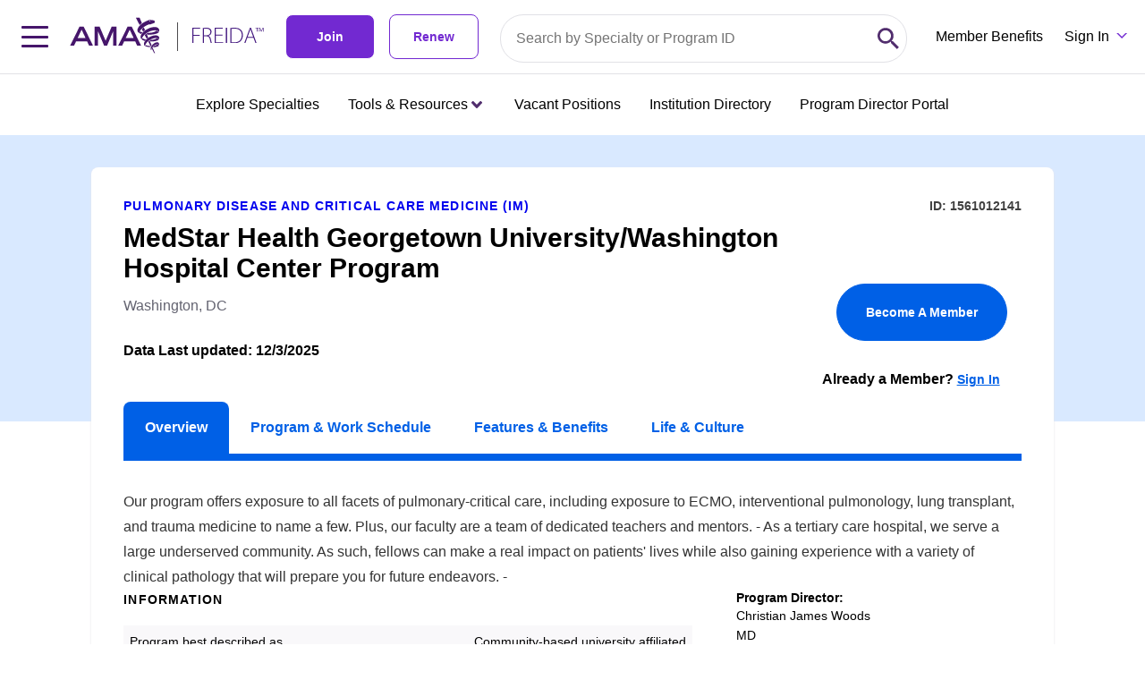

--- FILE ---
content_type: text/html;charset=UTF-8
request_url: https://freida.ama-assn.org/program/1561012141
body_size: 39149
content:
<!DOCTYPE html><html lang="en" data-beasties-container><head>
  <meta charset="utf-8">
  <title>MedStar Health Georgetown University/Washington Hospital Center Program | Washington, DC | 1561012141</title>
  <base href="/">
  <meta name="viewport" content="width=device-width, initial-scale=1">
  <meta name="description" content="Looking for the right medical residency? Get started by searching 13,000 medical residency and fellowship programs on the AMA's FREIDA database.">
  <link rel="preconnect" fetchpriority="high" as="font" href="https://use.typekit.net/bha0agi.css">

  <!-- Main Link Tags  -->
  <link rel="preconnect" href="assets/icons/favicon-16.png" type="image/png" sizes="16x16">
  <link rel="preconnect" href="assets/icons/favicon-32.png" type="image/png" sizes="32x32">
  <link rel="preconnect" href="assets/icons/favicon-48.png" type="image/png" sizes="48x48">

  <!-- iOS  -->
  <link rel="preconnect" href=" ">
  <link rel="preconnect" href="assets/icons/touch-icon-ipad.png" sizes="76x76">
  <link rel="preconnect" href="assets/icons/touch-icon-iphone-retina.png" sizes="120x120">
  <link rel="preconnect" href="assets/icons/touch-icon-ipad-retina.png" sizes="152x152">

  <!-- Startup Image  -->
  <link rel="preconnect" href="assets/icons/touch-icon-start-up-320x480.png">

  <!-- Pinned Tab  -->
  <link rel="preconnect" href="assets/icons/favicon.svg" size="any" color="red">

  <!-- Android  -->
  <link rel="preconnect" href="assets/icons/icon-192x192.png" sizes="192x192">
  <link rel="preconnect" href="assets/icons/icon-128x128.png" sizes="128x128">

  <!-- Others -->
  <link rel="preconnect" href="assets/icons/favicon-16.png" type="image/x-icon">

  <!-- Optimizely -->
  <script src="https://cdn.optimizely.com/js/1063362107.js"></script>

  <link rel="preconnect" href="manifest.webmanifest">
  <meta name="theme-color" content="#1976d2">

  <meta property="og:site_name" content="FREIDA Residency Program Database | Medical Fellowship Database | AMA">
  <meta property="og:type" content="website">
  <meta property="“og:title”" content="FREIDA Residency Program Database | Medical Fellowship Database | AMA">
  <meta property="og:description" content="Looking for the right medical residency? Get started by searching 13,000 medical residency and fellowship programs on the AMA's FREIDA database.">
  <meta property="og:url" content="https://freida.ama-assn.org/">
  <meta property="og:image" content="https://freida-test.ama-assn.org/assets/images/freida-social.jpeg">
  <meta property="og:image:secure_url" content="https://freida-test.ama-assn.org/assets/images/freida-social.jpeg">
  <meta property="og:image:width" content="1089">
  <meta property="og:image:height" content="726">
  <meta property="twitter:card" content="summary_large_image">
  <meta property="twitter:image" content="https://freida-test.ama-assn.org/assets/images/freida-social.jpeg">
  <meta name="twitter:card" content="Looking for the right medical residency? Get started by searching 13,000 medical residency and fellowship programs on the AMA's FREIDA database.">
  <meta name="twitter:site" ccontent="https://freida.ama-assn.org/">
<style>html{--mat-sys-on-surface: initial}html{--mat-app-background-color: #fafafa;--mat-app-text-color: rgba(0, 0, 0, .87);--mat-app-elevation-shadow-level-0: 0px 0px 0px 0px rgba(0, 0, 0, .2), 0px 0px 0px 0px rgba(0, 0, 0, .14), 0px 0px 0px 0px rgba(0, 0, 0, .12);--mat-app-elevation-shadow-level-1: 0px 2px 1px -1px rgba(0, 0, 0, .2), 0px 1px 1px 0px rgba(0, 0, 0, .14), 0px 1px 3px 0px rgba(0, 0, 0, .12);--mat-app-elevation-shadow-level-2: 0px 3px 1px -2px rgba(0, 0, 0, .2), 0px 2px 2px 0px rgba(0, 0, 0, .14), 0px 1px 5px 0px rgba(0, 0, 0, .12);--mat-app-elevation-shadow-level-3: 0px 3px 3px -2px rgba(0, 0, 0, .2), 0px 3px 4px 0px rgba(0, 0, 0, .14), 0px 1px 8px 0px rgba(0, 0, 0, .12);--mat-app-elevation-shadow-level-4: 0px 2px 4px -1px rgba(0, 0, 0, .2), 0px 4px 5px 0px rgba(0, 0, 0, .14), 0px 1px 10px 0px rgba(0, 0, 0, .12);--mat-app-elevation-shadow-level-5: 0px 3px 5px -1px rgba(0, 0, 0, .2), 0px 5px 8px 0px rgba(0, 0, 0, .14), 0px 1px 14px 0px rgba(0, 0, 0, .12);--mat-app-elevation-shadow-level-6: 0px 3px 5px -1px rgba(0, 0, 0, .2), 0px 6px 10px 0px rgba(0, 0, 0, .14), 0px 1px 18px 0px rgba(0, 0, 0, .12);--mat-app-elevation-shadow-level-7: 0px 4px 5px -2px rgba(0, 0, 0, .2), 0px 7px 10px 1px rgba(0, 0, 0, .14), 0px 2px 16px 1px rgba(0, 0, 0, .12);--mat-app-elevation-shadow-level-8: 0px 5px 5px -3px rgba(0, 0, 0, .2), 0px 8px 10px 1px rgba(0, 0, 0, .14), 0px 3px 14px 2px rgba(0, 0, 0, .12);--mat-app-elevation-shadow-level-9: 0px 5px 6px -3px rgba(0, 0, 0, .2), 0px 9px 12px 1px rgba(0, 0, 0, .14), 0px 3px 16px 2px rgba(0, 0, 0, .12);--mat-app-elevation-shadow-level-10: 0px 6px 6px -3px rgba(0, 0, 0, .2), 0px 10px 14px 1px rgba(0, 0, 0, .14), 0px 4px 18px 3px rgba(0, 0, 0, .12);--mat-app-elevation-shadow-level-11: 0px 6px 7px -4px rgba(0, 0, 0, .2), 0px 11px 15px 1px rgba(0, 0, 0, .14), 0px 4px 20px 3px rgba(0, 0, 0, .12);--mat-app-elevation-shadow-level-12: 0px 7px 8px -4px rgba(0, 0, 0, .2), 0px 12px 17px 2px rgba(0, 0, 0, .14), 0px 5px 22px 4px rgba(0, 0, 0, .12);--mat-app-elevation-shadow-level-13: 0px 7px 8px -4px rgba(0, 0, 0, .2), 0px 13px 19px 2px rgba(0, 0, 0, .14), 0px 5px 24px 4px rgba(0, 0, 0, .12);--mat-app-elevation-shadow-level-14: 0px 7px 9px -4px rgba(0, 0, 0, .2), 0px 14px 21px 2px rgba(0, 0, 0, .14), 0px 5px 26px 4px rgba(0, 0, 0, .12);--mat-app-elevation-shadow-level-15: 0px 8px 9px -5px rgba(0, 0, 0, .2), 0px 15px 22px 2px rgba(0, 0, 0, .14), 0px 6px 28px 5px rgba(0, 0, 0, .12);--mat-app-elevation-shadow-level-16: 0px 8px 10px -5px rgba(0, 0, 0, .2), 0px 16px 24px 2px rgba(0, 0, 0, .14), 0px 6px 30px 5px rgba(0, 0, 0, .12);--mat-app-elevation-shadow-level-17: 0px 8px 11px -5px rgba(0, 0, 0, .2), 0px 17px 26px 2px rgba(0, 0, 0, .14), 0px 6px 32px 5px rgba(0, 0, 0, .12);--mat-app-elevation-shadow-level-18: 0px 9px 11px -5px rgba(0, 0, 0, .2), 0px 18px 28px 2px rgba(0, 0, 0, .14), 0px 7px 34px 6px rgba(0, 0, 0, .12);--mat-app-elevation-shadow-level-19: 0px 9px 12px -6px rgba(0, 0, 0, .2), 0px 19px 29px 2px rgba(0, 0, 0, .14), 0px 7px 36px 6px rgba(0, 0, 0, .12);--mat-app-elevation-shadow-level-20: 0px 10px 13px -6px rgba(0, 0, 0, .2), 0px 20px 31px 3px rgba(0, 0, 0, .14), 0px 8px 38px 7px rgba(0, 0, 0, .12);--mat-app-elevation-shadow-level-21: 0px 10px 13px -6px rgba(0, 0, 0, .2), 0px 21px 33px 3px rgba(0, 0, 0, .14), 0px 8px 40px 7px rgba(0, 0, 0, .12);--mat-app-elevation-shadow-level-22: 0px 10px 14px -6px rgba(0, 0, 0, .2), 0px 22px 35px 3px rgba(0, 0, 0, .14), 0px 8px 42px 7px rgba(0, 0, 0, .12);--mat-app-elevation-shadow-level-23: 0px 11px 14px -7px rgba(0, 0, 0, .2), 0px 23px 36px 3px rgba(0, 0, 0, .14), 0px 9px 44px 8px rgba(0, 0, 0, .12);--mat-app-elevation-shadow-level-24: 0px 11px 15px -7px rgba(0, 0, 0, .2), 0px 24px 38px 3px rgba(0, 0, 0, .14), 0px 9px 46px 8px rgba(0, 0, 0, .12)}html{--mat-ripple-color: color-mix(in srgb, rgba(0, 0, 0, .87) 12%, transparent)}html{--mat-option-selected-state-label-text-color: #673ab7;--mat-option-label-text-color: rgba(0, 0, 0, .87);--mat-option-hover-state-layer-color: color-mix(in srgb, rgba(0, 0, 0, .87) 4%, transparent);--mat-option-focus-state-layer-color: color-mix(in srgb, rgba(0, 0, 0, .87) 12%, transparent);--mat-option-selected-state-layer-color: color-mix(in srgb, rgba(0, 0, 0, .87) 12%, transparent)}html{--mat-optgroup-label-text-color: rgba(0, 0, 0, .87)}html{--mat-pseudo-checkbox-full-selected-icon-color: #ffd740;--mat-pseudo-checkbox-full-selected-checkmark-color: #fafafa;--mat-pseudo-checkbox-full-unselected-icon-color: rgba(0, 0, 0, .54);--mat-pseudo-checkbox-full-disabled-selected-checkmark-color: #fafafa;--mat-pseudo-checkbox-full-disabled-unselected-icon-color: color-mix(in srgb, rgba(0, 0, 0, .87) 38%, transparent);--mat-pseudo-checkbox-full-disabled-selected-icon-color: color-mix(in srgb, rgba(0, 0, 0, .87) 38%, transparent);--mat-pseudo-checkbox-minimal-selected-checkmark-color: #ffd740;--mat-pseudo-checkbox-minimal-disabled-selected-checkmark-color: color-mix(in srgb, rgba(0, 0, 0, .87) 38%, transparent)}html{--mat-option-label-text-font: Roboto, sans-serif;--mat-option-label-text-line-height: 24px;--mat-option-label-text-size: 16px;--mat-option-label-text-tracking: .03125em;--mat-option-label-text-weight: 400}html{--mat-optgroup-label-text-font: Roboto, sans-serif;--mat-optgroup-label-text-line-height: 24px;--mat-optgroup-label-text-size: 16px;--mat-optgroup-label-text-tracking: .03125em;--mat-optgroup-label-text-weight: 400}html{--mat-card-elevated-container-shape: 4px;--mat-card-outlined-container-shape: 4px;--mat-card-filled-container-shape: 4px;--mat-card-outlined-outline-width: 1px}html{--mat-card-elevated-container-color: white;--mat-card-elevated-container-elevation: 0px 2px 1px -1px rgba(0, 0, 0, .2), 0px 1px 1px 0px rgba(0, 0, 0, .14), 0px 1px 3px 0px rgba(0, 0, 0, .12);--mat-card-outlined-container-color: white;--mat-card-outlined-container-elevation: 0px 0px 0px 0px rgba(0, 0, 0, .2), 0px 0px 0px 0px rgba(0, 0, 0, .14), 0px 0px 0px 0px rgba(0, 0, 0, .12);--mat-card-outlined-outline-color: rgba(0, 0, 0, .12);--mat-card-subtitle-text-color: rgba(0, 0, 0, .54);--mat-card-filled-container-color: white;--mat-card-filled-container-elevation: 0px 0px 0px 0px rgba(0, 0, 0, .2), 0px 0px 0px 0px rgba(0, 0, 0, .14), 0px 0px 0px 0px rgba(0, 0, 0, .12)}html{--mat-card-title-text-font: Roboto, sans-serif;--mat-card-title-text-line-height: 32px;--mat-card-title-text-size: 20px;--mat-card-title-text-tracking: .0125em;--mat-card-title-text-weight: 500;--mat-card-subtitle-text-font: Roboto, sans-serif;--mat-card-subtitle-text-line-height: 22px;--mat-card-subtitle-text-size: 14px;--mat-card-subtitle-text-tracking: .0071428571em;--mat-card-subtitle-text-weight: 500}html{--mat-progress-bar-active-indicator-height: 4px;--mat-progress-bar-track-height: 4px;--mat-progress-bar-track-shape: 0}html{--mat-tooltip-container-shape: 4px;--mat-tooltip-supporting-text-line-height: 16px}html{--mat-tooltip-container-color: #424242;--mat-tooltip-supporting-text-color: white}html{--mat-tooltip-supporting-text-font: Roboto, sans-serif;--mat-tooltip-supporting-text-size: 12px;--mat-tooltip-supporting-text-weight: 400;--mat-tooltip-supporting-text-tracking: .0333333333em}html{--mat-form-field-filled-active-indicator-height: 1px;--mat-form-field-filled-focus-active-indicator-height: 2px;--mat-form-field-filled-container-shape: 4px;--mat-form-field-outlined-outline-width: 1px;--mat-form-field-outlined-focus-outline-width: 2px;--mat-form-field-outlined-container-shape: 4px}html{--mat-form-field-focus-select-arrow-color: color-mix(in srgb, #673ab7 87%, transparent);--mat-form-field-filled-caret-color: #673ab7;--mat-form-field-filled-focus-active-indicator-color: #673ab7;--mat-form-field-filled-focus-label-text-color: color-mix(in srgb, #673ab7 87%, transparent);--mat-form-field-outlined-caret-color: #673ab7;--mat-form-field-outlined-focus-outline-color: #673ab7;--mat-form-field-outlined-focus-label-text-color: color-mix(in srgb, #673ab7 87%, transparent);--mat-form-field-disabled-input-text-placeholder-color: color-mix(in srgb, rgba(0, 0, 0, .87) 38%, transparent);--mat-form-field-state-layer-color: rgba(0, 0, 0, .87);--mat-form-field-error-text-color: #f44336;--mat-form-field-select-option-text-color: inherit;--mat-form-field-select-disabled-option-text-color: GrayText;--mat-form-field-leading-icon-color: unset;--mat-form-field-disabled-leading-icon-color: unset;--mat-form-field-trailing-icon-color: unset;--mat-form-field-disabled-trailing-icon-color: unset;--mat-form-field-error-focus-trailing-icon-color: unset;--mat-form-field-error-hover-trailing-icon-color: unset;--mat-form-field-error-trailing-icon-color: unset;--mat-form-field-enabled-select-arrow-color: rgba(0, 0, 0, .54);--mat-form-field-disabled-select-arrow-color: color-mix(in srgb, rgba(0, 0, 0, .87) 38%, transparent);--mat-form-field-hover-state-layer-opacity: .04;--mat-form-field-focus-state-layer-opacity: .12;--mat-form-field-filled-container-color: #f6f6f6;--mat-form-field-filled-disabled-container-color: color-mix(in srgb, rgba(0, 0, 0, .87) 4%, transparent);--mat-form-field-filled-label-text-color: rgba(0, 0, 0, .54);--mat-form-field-filled-hover-label-text-color: rgba(0, 0, 0, .54);--mat-form-field-filled-disabled-label-text-color: color-mix(in srgb, rgba(0, 0, 0, .87) 38%, transparent);--mat-form-field-filled-input-text-color: rgba(0, 0, 0, .87);--mat-form-field-filled-disabled-input-text-color: color-mix(in srgb, rgba(0, 0, 0, .87) 38%, transparent);--mat-form-field-filled-input-text-placeholder-color: rgba(0, 0, 0, .54);--mat-form-field-filled-error-hover-label-text-color: #f44336;--mat-form-field-filled-error-focus-label-text-color: #f44336;--mat-form-field-filled-error-label-text-color: #f44336;--mat-form-field-filled-error-caret-color: #f44336;--mat-form-field-filled-active-indicator-color: rgba(0, 0, 0, .54);--mat-form-field-filled-disabled-active-indicator-color: color-mix(in srgb, rgba(0, 0, 0, .87) 12%, transparent);--mat-form-field-filled-hover-active-indicator-color: rgba(0, 0, 0, .87);--mat-form-field-filled-error-active-indicator-color: #f44336;--mat-form-field-filled-error-focus-active-indicator-color: #f44336;--mat-form-field-filled-error-hover-active-indicator-color: #f44336;--mat-form-field-outlined-label-text-color: rgba(0, 0, 0, .54);--mat-form-field-outlined-hover-label-text-color: rgba(0, 0, 0, .87);--mat-form-field-outlined-disabled-label-text-color: color-mix(in srgb, rgba(0, 0, 0, .87) 38%, transparent);--mat-form-field-outlined-input-text-color: rgba(0, 0, 0, .87);--mat-form-field-outlined-disabled-input-text-color: color-mix(in srgb, rgba(0, 0, 0, .87) 38%, transparent);--mat-form-field-outlined-input-text-placeholder-color: rgba(0, 0, 0, .54);--mat-form-field-outlined-error-caret-color: #f44336;--mat-form-field-outlined-error-focus-label-text-color: #f44336;--mat-form-field-outlined-error-label-text-color: #f44336;--mat-form-field-outlined-error-hover-label-text-color: #f44336;--mat-form-field-outlined-outline-color: rgba(0, 0, 0, .38);--mat-form-field-outlined-disabled-outline-color: color-mix(in srgb, rgba(0, 0, 0, .87) 12%, transparent);--mat-form-field-outlined-hover-outline-color: rgba(0, 0, 0, .87);--mat-form-field-outlined-error-focus-outline-color: #f44336;--mat-form-field-outlined-error-hover-outline-color: #f44336;--mat-form-field-outlined-error-outline-color: #f44336}html{--mat-form-field-container-height: 56px;--mat-form-field-filled-label-display: block;--mat-form-field-container-vertical-padding: 16px;--mat-form-field-filled-with-label-container-padding-top: 24px;--mat-form-field-filled-with-label-container-padding-bottom: 8px}html{--mat-form-field-container-text-font: Roboto, sans-serif;--mat-form-field-container-text-line-height: 24px;--mat-form-field-container-text-size: 16px;--mat-form-field-container-text-tracking: .03125em;--mat-form-field-container-text-weight: 400;--mat-form-field-outlined-label-text-populated-size: 16px;--mat-form-field-subscript-text-font: Roboto, sans-serif;--mat-form-field-subscript-text-line-height: 20px;--mat-form-field-subscript-text-size: 12px;--mat-form-field-subscript-text-tracking: .0333333333em;--mat-form-field-subscript-text-weight: 400;--mat-form-field-filled-label-text-font: Roboto, sans-serif;--mat-form-field-filled-label-text-size: 16px;--mat-form-field-filled-label-text-tracking: .03125em;--mat-form-field-filled-label-text-weight: 400;--mat-form-field-outlined-label-text-font: Roboto, sans-serif;--mat-form-field-outlined-label-text-size: 16px;--mat-form-field-outlined-label-text-tracking: .03125em;--mat-form-field-outlined-label-text-weight: 400}html{--mat-select-container-elevation-shadow: 0px 5px 5px -3px rgba(0, 0, 0, .2), 0px 8px 10px 1px rgba(0, 0, 0, .14), 0px 3px 14px 2px rgba(0, 0, 0, .12)}html{--mat-select-panel-background-color: white;--mat-select-enabled-trigger-text-color: rgba(0, 0, 0, .87);--mat-select-disabled-trigger-text-color: color-mix(in srgb, rgba(0, 0, 0, .87) 38%, transparent);--mat-select-placeholder-text-color: rgba(0, 0, 0, .54);--mat-select-enabled-arrow-color: rgba(0, 0, 0, .54);--mat-select-disabled-arrow-color: color-mix(in srgb, rgba(0, 0, 0, .87) 38%, transparent);--mat-select-focused-arrow-color: #673ab7;--mat-select-invalid-arrow-color: #f44336}html{--mat-select-arrow-transform: translateY(-8px)}html{--mat-select-trigger-text-font: Roboto, sans-serif;--mat-select-trigger-text-line-height: 24px;--mat-select-trigger-text-size: 16px;--mat-select-trigger-text-tracking: .03125em;--mat-select-trigger-text-weight: 400}html{--mat-autocomplete-container-shape: 4px;--mat-autocomplete-container-elevation-shadow: 0px 5px 5px -3px rgba(0, 0, 0, .2), 0px 8px 10px 1px rgba(0, 0, 0, .14), 0px 3px 14px 2px rgba(0, 0, 0, .12)}html{--mat-autocomplete-background-color: white}html{--mat-dialog-container-shape: 4px;--mat-dialog-container-elevation-shadow: 0px 11px 15px -7px rgba(0, 0, 0, .2), 0px 24px 38px 3px rgba(0, 0, 0, .14), 0px 9px 46px 8px rgba(0, 0, 0, .12);--mat-dialog-container-max-width: 80vw;--mat-dialog-container-small-max-width: 80vw;--mat-dialog-container-min-width: 0;--mat-dialog-actions-alignment: start;--mat-dialog-actions-padding: 8px;--mat-dialog-content-padding: 20px 24px;--mat-dialog-with-actions-content-padding: 20px 24px;--mat-dialog-headline-padding: 0 24px 9px}html{--mat-dialog-container-color: white;--mat-dialog-subhead-color: rgba(0, 0, 0, .87);--mat-dialog-supporting-text-color: rgba(0, 0, 0, .54)}html{--mat-dialog-subhead-font: Roboto, sans-serif;--mat-dialog-subhead-line-height: 32px;--mat-dialog-subhead-size: 20px;--mat-dialog-subhead-weight: 500;--mat-dialog-subhead-tracking: .0125em;--mat-dialog-supporting-text-font: Roboto, sans-serif;--mat-dialog-supporting-text-line-height: 24px;--mat-dialog-supporting-text-size: 16px;--mat-dialog-supporting-text-weight: 400;--mat-dialog-supporting-text-tracking: .03125em}html{--mat-slide-toggle-disabled-handle-opacity: .38;--mat-slide-toggle-disabled-selected-handle-opacity: .38;--mat-slide-toggle-disabled-selected-icon-opacity: .38;--mat-slide-toggle-disabled-track-opacity: .12;--mat-slide-toggle-disabled-unselected-handle-opacity: .38;--mat-slide-toggle-disabled-unselected-icon-opacity: .38;--mat-slide-toggle-disabled-unselected-track-outline-color: transparent;--mat-slide-toggle-disabled-unselected-track-outline-width: 1px;--mat-slide-toggle-handle-height: 20px;--mat-slide-toggle-handle-shape: 10px;--mat-slide-toggle-handle-width: 20px;--mat-slide-toggle-hidden-track-opacity: 1;--mat-slide-toggle-hidden-track-transition: transform 75ms 0ms cubic-bezier(.4, 0, .6, 1);--mat-slide-toggle-pressed-handle-size: 20px;--mat-slide-toggle-selected-focus-state-layer-opacity: .12;--mat-slide-toggle-selected-handle-horizontal-margin: 0;--mat-slide-toggle-selected-handle-size: 20px;--mat-slide-toggle-selected-hover-state-layer-opacity: .04;--mat-slide-toggle-selected-icon-size: 18px;--mat-slide-toggle-selected-pressed-handle-horizontal-margin: 0;--mat-slide-toggle-selected-pressed-state-layer-opacity: .12;--mat-slide-toggle-selected-track-outline-color: transparent;--mat-slide-toggle-selected-track-outline-width: 1px;--mat-slide-toggle-selected-with-icon-handle-horizontal-margin: 0;--mat-slide-toggle-track-height: 14px;--mat-slide-toggle-track-outline-color: transparent;--mat-slide-toggle-track-outline-width: 1px;--mat-slide-toggle-track-shape: 7px;--mat-slide-toggle-track-width: 36px;--mat-slide-toggle-unselected-focus-state-layer-opacity: .12;--mat-slide-toggle-unselected-handle-horizontal-margin: 0;--mat-slide-toggle-unselected-handle-size: 20px;--mat-slide-toggle-unselected-hover-state-layer-opacity: .12;--mat-slide-toggle-unselected-icon-size: 18px;--mat-slide-toggle-unselected-pressed-handle-horizontal-margin: 0;--mat-slide-toggle-unselected-pressed-state-layer-opacity: .1;--mat-slide-toggle-unselected-with-icon-handle-horizontal-margin: 0;--mat-slide-toggle-visible-track-opacity: 1;--mat-slide-toggle-visible-track-transition: transform 75ms 0ms cubic-bezier(0, 0, .2, 1);--mat-slide-toggle-with-icon-handle-size: 20px;--mat-slide-toggle-touch-target-size: 48px}html{--mat-slide-toggle-selected-icon-color: white;--mat-slide-toggle-disabled-selected-icon-color: white;--mat-slide-toggle-selected-focus-state-layer-color: #673ab7;--mat-slide-toggle-selected-handle-color: #673ab7;--mat-slide-toggle-selected-hover-state-layer-color: #673ab7;--mat-slide-toggle-selected-pressed-state-layer-color: #673ab7;--mat-slide-toggle-selected-focus-handle-color: #673ab7;--mat-slide-toggle-selected-hover-handle-color: #673ab7;--mat-slide-toggle-selected-pressed-handle-color: #673ab7;--mat-slide-toggle-selected-focus-track-color: #9575cd;--mat-slide-toggle-selected-hover-track-color: #9575cd;--mat-slide-toggle-selected-pressed-track-color: #9575cd;--mat-slide-toggle-selected-track-color: #9575cd;--mat-slide-toggle-disabled-label-text-color: color-mix(in srgb, rgba(0, 0, 0, .87) 38%, transparent);--mat-slide-toggle-disabled-handle-elevation-shadow: 0px 0px 0px 0px rgba(0, 0, 0, .2), 0px 0px 0px 0px rgba(0, 0, 0, .14), 0px 0px 0px 0px rgba(0, 0, 0, .12);--mat-slide-toggle-disabled-selected-handle-color: rgba(0, 0, 0, .87);--mat-slide-toggle-disabled-selected-track-color: rgba(0, 0, 0, .87);--mat-slide-toggle-disabled-unselected-handle-color: rgba(0, 0, 0, .87);--mat-slide-toggle-disabled-unselected-icon-color: #f6f6f6;--mat-slide-toggle-disabled-unselected-track-color: rgba(0, 0, 0, .87);--mat-slide-toggle-handle-elevation-shadow: 0px 2px 1px -1px rgba(0, 0, 0, .2), 0px 1px 1px 0px rgba(0, 0, 0, .14), 0px 1px 3px 0px rgba(0, 0, 0, .12);--mat-slide-toggle-handle-surface-color: white;--mat-slide-toggle-label-text-color: rgba(0, 0, 0, .87);--mat-slide-toggle-unselected-hover-handle-color: #424242;--mat-slide-toggle-unselected-focus-handle-color: #424242;--mat-slide-toggle-unselected-focus-state-layer-color: rgba(0, 0, 0, .87);--mat-slide-toggle-unselected-focus-track-color: rgba(0, 0, 0, .12);--mat-slide-toggle-unselected-icon-color: #f6f6f6;--mat-slide-toggle-unselected-handle-color: rgba(0, 0, 0, .54);--mat-slide-toggle-unselected-hover-state-layer-color: rgba(0, 0, 0, .87);--mat-slide-toggle-unselected-hover-track-color: rgba(0, 0, 0, .12);--mat-slide-toggle-unselected-pressed-handle-color: #424242;--mat-slide-toggle-unselected-pressed-track-color: rgba(0, 0, 0, .12);--mat-slide-toggle-unselected-pressed-state-layer-color: rgba(0, 0, 0, .87);--mat-slide-toggle-unselected-track-color: rgba(0, 0, 0, .12)}html{--mat-slide-toggle-state-layer-size: 40px;--mat-slide-toggle-touch-target-display: block}html{--mat-slide-toggle-label-text-font: Roboto, sans-serif;--mat-slide-toggle-label-text-line-height: 20px;--mat-slide-toggle-label-text-size: 14px;--mat-slide-toggle-label-text-tracking: .0178571429em;--mat-slide-toggle-label-text-weight: 400}html{--mat-radio-disabled-selected-icon-opacity: .38;--mat-radio-disabled-unselected-icon-opacity: .38;--mat-radio-state-layer-size: 40px;--mat-radio-touch-target-size: 48px}html{--mat-radio-state-layer-size: 40px;--mat-radio-touch-target-display: block}html{--mat-radio-label-text-font: Roboto, sans-serif;--mat-radio-label-text-line-height: 20px;--mat-radio-label-text-size: 14px;--mat-radio-label-text-tracking: .0178571429em;--mat-radio-label-text-weight: 400}html{--mat-slider-active-track-height: 6px;--mat-slider-active-track-shape: 9999px;--mat-slider-handle-elevation: 0px 2px 1px -1px rgba(0, 0, 0, .2), 0px 1px 1px 0px rgba(0, 0, 0, .14), 0px 1px 3px 0px rgba(0, 0, 0, .12);--mat-slider-handle-height: 20px;--mat-slider-handle-shape: 50%;--mat-slider-handle-width: 20px;--mat-slider-inactive-track-height: 4px;--mat-slider-inactive-track-shape: 9999px;--mat-slider-value-indicator-border-radius: 4px;--mat-slider-value-indicator-caret-display: block;--mat-slider-value-indicator-container-transform: translateX(-50%);--mat-slider-value-indicator-height: 32px;--mat-slider-value-indicator-padding: 0 12px;--mat-slider-value-indicator-text-transform: none;--mat-slider-value-indicator-width: auto;--mat-slider-with-overlap-handle-outline-width: 1px;--mat-slider-with-tick-marks-active-container-opacity: .6;--mat-slider-with-tick-marks-container-shape: 50%;--mat-slider-with-tick-marks-container-size: 2px;--mat-slider-with-tick-marks-inactive-container-opacity: .6;--mat-slider-value-indicator-transform-origin: bottom}html{--mat-slider-active-track-color: #673ab7;--mat-slider-focus-handle-color: #673ab7;--mat-slider-handle-color: #673ab7;--mat-slider-hover-handle-color: #673ab7;--mat-slider-focus-state-layer-color: color-mix(in srgb, #673ab7 12%, transparent);--mat-slider-hover-state-layer-color: color-mix(in srgb, #673ab7 4%, transparent);--mat-slider-inactive-track-color: #673ab7;--mat-slider-ripple-color: #673ab7;--mat-slider-with-tick-marks-active-container-color: white;--mat-slider-with-tick-marks-inactive-container-color: #673ab7;--mat-slider-disabled-active-track-color: rgba(0, 0, 0, .87);--mat-slider-disabled-handle-color: rgba(0, 0, 0, .87);--mat-slider-disabled-inactive-track-color: rgba(0, 0, 0, .87);--mat-slider-label-container-color: #424242;--mat-slider-label-label-text-color: white;--mat-slider-value-indicator-opacity: 1;--mat-slider-with-overlap-handle-outline-color: rgba(0, 0, 0, .87);--mat-slider-with-tick-marks-disabled-container-color: rgba(0, 0, 0, .87)}html{--mat-slider-label-label-text-font: Roboto, sans-serif;--mat-slider-label-label-text-size: 14px;--mat-slider-label-label-text-line-height: 22px;--mat-slider-label-label-text-tracking: .0071428571em;--mat-slider-label-label-text-weight: 500}html{--mat-menu-container-shape: 4px;--mat-menu-divider-bottom-spacing: 0;--mat-menu-divider-top-spacing: 0;--mat-menu-item-spacing: 16px;--mat-menu-item-icon-size: 24px;--mat-menu-item-leading-spacing: 16px;--mat-menu-item-trailing-spacing: 16px;--mat-menu-item-with-icon-leading-spacing: 16px;--mat-menu-item-with-icon-trailing-spacing: 16px;--mat-menu-container-elevation-shadow: 0px 5px 5px -3px rgba(0, 0, 0, .2), 0px 8px 10px 1px rgba(0, 0, 0, .14), 0px 3px 14px 2px rgba(0, 0, 0, .12)}html{--mat-menu-item-label-text-color: rgba(0, 0, 0, .87);--mat-menu-item-icon-color: rgba(0, 0, 0, .87);--mat-menu-item-hover-state-layer-color: color-mix(in srgb, rgba(0, 0, 0, .87) 4%, transparent);--mat-menu-item-focus-state-layer-color: color-mix(in srgb, rgba(0, 0, 0, .87) 12%, transparent);--mat-menu-container-color: white;--mat-menu-divider-color: rgba(0, 0, 0, .12)}html{--mat-menu-item-label-text-font: Roboto, sans-serif;--mat-menu-item-label-text-size: 16px;--mat-menu-item-label-text-tracking: .03125em;--mat-menu-item-label-text-line-height: 24px;--mat-menu-item-label-text-weight: 400}html{--mat-list-active-indicator-color: transparent;--mat-list-active-indicator-shape: 4px;--mat-list-list-item-container-shape: 0;--mat-list-list-item-leading-avatar-shape: 50%;--mat-list-list-item-container-color: transparent;--mat-list-list-item-selected-container-color: transparent;--mat-list-list-item-leading-avatar-color: transparent;--mat-list-list-item-leading-icon-size: 24px;--mat-list-list-item-leading-avatar-size: 40px;--mat-list-list-item-trailing-icon-size: 24px;--mat-list-list-item-disabled-state-layer-color: transparent;--mat-list-list-item-disabled-state-layer-opacity: 0;--mat-list-list-item-disabled-label-text-opacity: .38;--mat-list-list-item-disabled-leading-icon-opacity: .38;--mat-list-list-item-disabled-trailing-icon-opacity: .38}html{--mat-list-list-item-label-text-color: rgba(0, 0, 0, .87);--mat-list-list-item-supporting-text-color: rgba(0, 0, 0, .54);--mat-list-list-item-leading-icon-color: rgba(0, 0, 0, .54);--mat-list-list-item-trailing-supporting-text-color: rgba(0, 0, 0, .54);--mat-list-list-item-trailing-icon-color: rgba(0, 0, 0, .54);--mat-list-list-item-selected-trailing-icon-color: rgba(0, 0, 0, .54);--mat-list-list-item-disabled-label-text-color: rgba(0, 0, 0, .87);--mat-list-list-item-disabled-leading-icon-color: rgba(0, 0, 0, .87);--mat-list-list-item-disabled-trailing-icon-color: rgba(0, 0, 0, .87);--mat-list-list-item-hover-label-text-color: rgba(0, 0, 0, .87);--mat-list-list-item-hover-leading-icon-color: rgba(0, 0, 0, .54);--mat-list-list-item-hover-state-layer-color: rgba(0, 0, 0, .87);--mat-list-list-item-hover-state-layer-opacity: .04;--mat-list-list-item-hover-trailing-icon-color: rgba(0, 0, 0, .54);--mat-list-list-item-focus-label-text-color: rgba(0, 0, 0, .87);--mat-list-list-item-focus-state-layer-color: rgba(0, 0, 0, .87);--mat-list-list-item-focus-state-layer-opacity: .12}html{--mat-list-list-item-leading-icon-start-space: 16px;--mat-list-list-item-leading-icon-end-space: 32px;--mat-list-list-item-one-line-container-height: 48px;--mat-list-list-item-two-line-container-height: 64px;--mat-list-list-item-three-line-container-height: 88px}html{--mat-list-list-item-label-text-font: Roboto, sans-serif;--mat-list-list-item-label-text-line-height: 24px;--mat-list-list-item-label-text-size: 16px;--mat-list-list-item-label-text-tracking: .03125em;--mat-list-list-item-label-text-weight: 400;--mat-list-list-item-supporting-text-font: Roboto, sans-serif;--mat-list-list-item-supporting-text-line-height: 20px;--mat-list-list-item-supporting-text-size: 14px;--mat-list-list-item-supporting-text-tracking: .0178571429em;--mat-list-list-item-supporting-text-weight: 400;--mat-list-list-item-trailing-supporting-text-font: Roboto, sans-serif;--mat-list-list-item-trailing-supporting-text-line-height: 20px;--mat-list-list-item-trailing-supporting-text-size: 12px;--mat-list-list-item-trailing-supporting-text-tracking: .0333333333em;--mat-list-list-item-trailing-supporting-text-weight: 400}html{--mat-paginator-page-size-select-width: 84px;--mat-paginator-page-size-select-touch-target-height: 48px}html{--mat-paginator-container-text-color: rgba(0, 0, 0, .87);--mat-paginator-container-background-color: white;--mat-paginator-enabled-icon-color: rgba(0, 0, 0, .54);--mat-paginator-disabled-icon-color: color-mix(in srgb, rgba(0, 0, 0, .87) 38%, transparent)}html{--mat-paginator-container-size: 56px;--mat-paginator-form-field-container-height: 40px;--mat-paginator-form-field-container-vertical-padding: 8px;--mat-paginator-touch-target-display: block}html{--mat-paginator-container-text-font: Roboto, sans-serif;--mat-paginator-container-text-line-height: 20px;--mat-paginator-container-text-size: 12px;--mat-paginator-container-text-tracking: .0333333333em;--mat-paginator-container-text-weight: 400;--mat-paginator-select-trigger-text-size: 12px}html{--mat-tab-container-height: 48px;--mat-tab-divider-color: transparent;--mat-tab-divider-height: 0;--mat-tab-active-indicator-height: 2px;--mat-tab-active-indicator-shape: 0}html{--mat-checkbox-disabled-selected-checkmark-color: white;--mat-checkbox-selected-focus-state-layer-opacity: .12;--mat-checkbox-selected-hover-state-layer-opacity: .04;--mat-checkbox-selected-pressed-state-layer-opacity: .12;--mat-checkbox-unselected-focus-state-layer-opacity: .12;--mat-checkbox-unselected-hover-state-layer-opacity: .04;--mat-checkbox-unselected-pressed-state-layer-opacity: .12;--mat-checkbox-touch-target-size: 48px}html{--mat-checkbox-disabled-label-color: color-mix(in srgb, rgba(0, 0, 0, .87) 38%, transparent);--mat-checkbox-label-text-color: rgba(0, 0, 0, .87);--mat-checkbox-disabled-selected-icon-color: color-mix(in srgb, rgba(0, 0, 0, .87) 38%, transparent);--mat-checkbox-disabled-unselected-icon-color: color-mix(in srgb, rgba(0, 0, 0, .87) 38%, transparent);--mat-checkbox-selected-checkmark-color: rgba(0, 0, 0, .87);--mat-checkbox-selected-focus-icon-color: #ffd740;--mat-checkbox-selected-hover-icon-color: #ffd740;--mat-checkbox-selected-icon-color: #ffd740;--mat-checkbox-selected-pressed-icon-color: #ffd740;--mat-checkbox-unselected-focus-icon-color: rgba(0, 0, 0, .87);--mat-checkbox-unselected-hover-icon-color: rgba(0, 0, 0, .87);--mat-checkbox-unselected-icon-color: rgba(0, 0, 0, .54);--mat-checkbox-selected-focus-state-layer-color: #ffd740;--mat-checkbox-selected-hover-state-layer-color: #ffd740;--mat-checkbox-selected-pressed-state-layer-color: #ffd740;--mat-checkbox-unselected-focus-state-layer-color: rgba(0, 0, 0, .87);--mat-checkbox-unselected-hover-state-layer-color: rgba(0, 0, 0, .87);--mat-checkbox-unselected-pressed-state-layer-color: rgba(0, 0, 0, .87)}html{--mat-checkbox-touch-target-display: block;--mat-checkbox-state-layer-size: 40px}html{--mat-checkbox-label-text-font: Roboto, sans-serif;--mat-checkbox-label-text-line-height: 20px;--mat-checkbox-label-text-size: 14px;--mat-checkbox-label-text-tracking: .0178571429em;--mat-checkbox-label-text-weight: 400}html{--mat-button-filled-container-shape: 4px;--mat-button-filled-horizontal-padding: 16px;--mat-button-filled-icon-offset: -4px;--mat-button-filled-icon-spacing: 8px;--mat-button-filled-touch-target-size: 48px;--mat-button-outlined-container-shape: 4px;--mat-button-outlined-horizontal-padding: 15px;--mat-button-outlined-icon-offset: -4px;--mat-button-outlined-icon-spacing: 8px;--mat-button-outlined-keep-touch-target: false;--mat-button-outlined-outline-width: 1px;--mat-button-outlined-touch-target-size: 48px;--mat-button-protected-container-elevation-shadow: 0px 3px 1px -2px rgba(0, 0, 0, .2), 0px 2px 2px 0px rgba(0, 0, 0, .14), 0px 1px 5px 0px rgba(0, 0, 0, .12);--mat-button-protected-container-shape: 4px;--mat-button-protected-disabled-container-elevation-shadow: 0px 0px 0px 0px rgba(0, 0, 0, .2), 0px 0px 0px 0px rgba(0, 0, 0, .14), 0px 0px 0px 0px rgba(0, 0, 0, .12);--mat-button-protected-focus-container-elevation-shadow: 0px 2px 4px -1px rgba(0, 0, 0, .2), 0px 4px 5px 0px rgba(0, 0, 0, .14), 0px 1px 10px 0px rgba(0, 0, 0, .12);--mat-button-protected-horizontal-padding: 16px;--mat-button-protected-hover-container-elevation-shadow: 0px 2px 4px -1px rgba(0, 0, 0, .2), 0px 4px 5px 0px rgba(0, 0, 0, .14), 0px 1px 10px 0px rgba(0, 0, 0, .12);--mat-button-protected-icon-offset: -4px;--mat-button-protected-icon-spacing: 8px;--mat-button-protected-pressed-container-elevation-shadow: 0px 5px 5px -3px rgba(0, 0, 0, .2), 0px 8px 10px 1px rgba(0, 0, 0, .14), 0px 3px 14px 2px rgba(0, 0, 0, .12);--mat-button-protected-touch-target-size: 48px;--mat-button-text-container-shape: 4px;--mat-button-text-horizontal-padding: 8px;--mat-button-text-icon-offset: 0;--mat-button-text-icon-spacing: 8px;--mat-button-text-with-icon-horizontal-padding: 8px;--mat-button-text-touch-target-size: 48px;--mat-button-tonal-container-shape: 4px;--mat-button-tonal-horizontal-padding: 16px;--mat-button-tonal-icon-offset: -4px;--mat-button-tonal-icon-spacing: 8px;--mat-button-tonal-touch-target-size: 48px}html{--mat-button-filled-container-color: white;--mat-button-filled-disabled-container-color: color-mix(in srgb, rgba(0, 0, 0, .87) 12%, transparent);--mat-button-filled-disabled-label-text-color: color-mix(in srgb, rgba(0, 0, 0, .87) 38%, transparent);--mat-button-filled-disabled-state-layer-color: rgba(0, 0, 0, .54);--mat-button-filled-focus-state-layer-opacity: .12;--mat-button-filled-hover-state-layer-opacity: .04;--mat-button-filled-label-text-color: rgba(0, 0, 0, .87);--mat-button-filled-pressed-state-layer-opacity: .12;--mat-button-filled-ripple-color: color-mix(in srgb, rgba(0, 0, 0, .87) 12%, transparent);--mat-button-filled-state-layer-color: rgba(0, 0, 0, .87);--mat-button-outlined-disabled-label-text-color: color-mix(in srgb, rgba(0, 0, 0, .87) 38%, transparent);--mat-button-outlined-disabled-outline-color: rgba(0, 0, 0, .12);--mat-button-outlined-disabled-state-layer-color: rgba(0, 0, 0, .54);--mat-button-outlined-focus-state-layer-opacity: .12;--mat-button-outlined-hover-state-layer-opacity: .04;--mat-button-outlined-label-text-color: rgba(0, 0, 0, .87);--mat-button-outlined-outline-color: rgba(0, 0, 0, .12);--mat-button-outlined-pressed-state-layer-opacity: .12;--mat-button-outlined-ripple-color: color-mix(in srgb, rgba(0, 0, 0, .87) 12%, transparent);--mat-button-outlined-state-layer-color: rgba(0, 0, 0, .87);--mat-button-protected-container-color: white;--mat-button-protected-disabled-container-color: color-mix(in srgb, rgba(0, 0, 0, .87) 12%, transparent);--mat-button-protected-disabled-label-text-color: color-mix(in srgb, rgba(0, 0, 0, .87) 38%, transparent);--mat-button-protected-disabled-state-layer-color: rgba(0, 0, 0, .54);--mat-button-protected-focus-state-layer-opacity: .12;--mat-button-protected-hover-state-layer-opacity: .04;--mat-button-protected-label-text-color: rgba(0, 0, 0, .87);--mat-button-protected-pressed-state-layer-opacity: .12;--mat-button-protected-ripple-color: color-mix(in srgb, rgba(0, 0, 0, .87) 12%, transparent);--mat-button-protected-state-layer-color: rgba(0, 0, 0, .87);--mat-button-text-disabled-label-text-color: color-mix(in srgb, rgba(0, 0, 0, .87) 38%, transparent);--mat-button-text-disabled-state-layer-color: rgba(0, 0, 0, .54);--mat-button-text-focus-state-layer-opacity: .12;--mat-button-text-hover-state-layer-opacity: .04;--mat-button-text-label-text-color: rgba(0, 0, 0, .87);--mat-button-text-pressed-state-layer-opacity: .12;--mat-button-text-ripple-color: color-mix(in srgb, rgba(0, 0, 0, .87) 12%, transparent);--mat-button-text-state-layer-color: rgba(0, 0, 0, .87);--mat-button-tonal-container-color: white;--mat-button-tonal-disabled-container-color: color-mix(in srgb, rgba(0, 0, 0, .87) 12%, transparent);--mat-button-tonal-disabled-label-text-color: color-mix(in srgb, rgba(0, 0, 0, .87) 38%, transparent);--mat-button-tonal-disabled-state-layer-color: rgba(0, 0, 0, .54);--mat-button-tonal-focus-state-layer-opacity: .12;--mat-button-tonal-hover-state-layer-opacity: .04;--mat-button-tonal-label-text-color: rgba(0, 0, 0, .87);--mat-button-tonal-pressed-state-layer-opacity: .12;--mat-button-tonal-ripple-color: color-mix(in srgb, rgba(0, 0, 0, .87) 12%, transparent);--mat-button-tonal-state-layer-color: rgba(0, 0, 0, .87)}html{--mat-button-filled-container-height: 36px;--mat-button-filled-touch-target-display: block;--mat-button-outlined-container-height: 36px;--mat-button-outlined-touch-target-display: block;--mat-button-protected-container-height: 36px;--mat-button-protected-touch-target-display: block;--mat-button-text-container-height: 36px;--mat-button-text-touch-target-display: block;--mat-button-tonal-container-height: 36px;--mat-button-tonal-touch-target-display: block}html{--mat-button-filled-label-text-font: Roboto, sans-serif;--mat-button-filled-label-text-size: 14px;--mat-button-filled-label-text-tracking: .0892857143em;--mat-button-filled-label-text-transform: none;--mat-button-filled-label-text-weight: 500;--mat-button-outlined-label-text-font: Roboto, sans-serif;--mat-button-outlined-label-text-size: 14px;--mat-button-outlined-label-text-tracking: .0892857143em;--mat-button-outlined-label-text-transform: none;--mat-button-outlined-label-text-weight: 500;--mat-button-protected-label-text-font: Roboto, sans-serif;--mat-button-protected-label-text-size: 14px;--mat-button-protected-label-text-tracking: .0892857143em;--mat-button-protected-label-text-transform: none;--mat-button-protected-label-text-weight: 500;--mat-button-text-label-text-font: Roboto, sans-serif;--mat-button-text-label-text-size: 14px;--mat-button-text-label-text-tracking: .0892857143em;--mat-button-text-label-text-transform: none;--mat-button-text-label-text-weight: 500;--mat-button-tonal-label-text-font: Roboto, sans-serif;--mat-button-tonal-label-text-size: 14px;--mat-button-tonal-label-text-tracking: .0892857143em;--mat-button-tonal-label-text-transform: none;--mat-button-tonal-label-text-weight: 500}html{--mat-icon-button-icon-size: 24px;--mat-icon-button-container-shape: 50%;--mat-icon-button-touch-target-size: 48px}html{--mat-icon-button-disabled-icon-color: color-mix(in srgb, rgba(0, 0, 0, .87) 38%, transparent);--mat-icon-button-disabled-state-layer-color: rgba(0, 0, 0, .54);--mat-icon-button-focus-state-layer-opacity: .12;--mat-icon-button-hover-state-layer-opacity: .04;--mat-icon-button-icon-color: inherit;--mat-icon-button-pressed-state-layer-opacity: .12;--mat-icon-button-ripple-color: color-mix(in srgb, rgba(0, 0, 0, .87) 12%, transparent);--mat-icon-button-state-layer-color: rgba(0, 0, 0, .87)}html{--mat-icon-button-touch-target-display: block}html{--mat-fab-container-elevation-shadow: 0px 3px 5px -1px rgba(0, 0, 0, .2), 0px 6px 10px 0px rgba(0, 0, 0, .14), 0px 1px 18px 0px rgba(0, 0, 0, .12);--mat-fab-container-shape: 50%;--mat-fab-touch-target-size: 48px;--mat-fab-extended-container-elevation-shadow: 0px 3px 5px -1px rgba(0, 0, 0, .2), 0px 6px 10px 0px rgba(0, 0, 0, .14), 0px 1px 18px 0px rgba(0, 0, 0, .12);--mat-fab-extended-container-height: 48px;--mat-fab-extended-container-shape: 24px;--mat-fab-extended-focus-container-elevation-shadow: 0px 5px 5px -3px rgba(0, 0, 0, .2), 0px 8px 10px 1px rgba(0, 0, 0, .14), 0px 3px 14px 2px rgba(0, 0, 0, .12);--mat-fab-extended-hover-container-elevation-shadow: 0px 5px 5px -3px rgba(0, 0, 0, .2), 0px 8px 10px 1px rgba(0, 0, 0, .14), 0px 3px 14px 2px rgba(0, 0, 0, .12);--mat-fab-extended-pressed-container-elevation-shadow: 0px 7px 8px -4px rgba(0, 0, 0, .2), 0px 12px 17px 2px rgba(0, 0, 0, .14), 0px 5px 22px 4px rgba(0, 0, 0, .12);--mat-fab-focus-container-elevation-shadow: 0px 5px 5px -3px rgba(0, 0, 0, .2), 0px 8px 10px 1px rgba(0, 0, 0, .14), 0px 3px 14px 2px rgba(0, 0, 0, .12);--mat-fab-hover-container-elevation-shadow: 0px 5px 5px -3px rgba(0, 0, 0, .2), 0px 8px 10px 1px rgba(0, 0, 0, .14), 0px 3px 14px 2px rgba(0, 0, 0, .12);--mat-fab-pressed-container-elevation-shadow: 0px 7px 8px -4px rgba(0, 0, 0, .2), 0px 12px 17px 2px rgba(0, 0, 0, .14), 0px 5px 22px 4px rgba(0, 0, 0, .12);--mat-fab-small-container-elevation-shadow: 0px 3px 5px -1px rgba(0, 0, 0, .2), 0px 6px 10px 0px rgba(0, 0, 0, .14), 0px 1px 18px 0px rgba(0, 0, 0, .12);--mat-fab-small-container-shape: 50%;--mat-fab-small-touch-target-size: 48px;--mat-fab-small-focus-container-elevation-shadow: 0px 5px 5px -3px rgba(0, 0, 0, .2), 0px 8px 10px 1px rgba(0, 0, 0, .14), 0px 3px 14px 2px rgba(0, 0, 0, .12);--mat-fab-small-hover-container-elevation-shadow: 0px 5px 5px -3px rgba(0, 0, 0, .2), 0px 8px 10px 1px rgba(0, 0, 0, .14), 0px 3px 14px 2px rgba(0, 0, 0, .12);--mat-fab-small-pressed-container-elevation-shadow: 0px 7px 8px -4px rgba(0, 0, 0, .2), 0px 12px 17px 2px rgba(0, 0, 0, .14), 0px 5px 22px 4px rgba(0, 0, 0, .12)}html{--mat-fab-container-color: white;--mat-fab-disabled-state-container-color: color-mix(in srgb, rgba(0, 0, 0, .87) 12%, transparent);--mat-fab-disabled-state-foreground-color: color-mix(in srgb, rgba(0, 0, 0, .87) 38%, transparent);--mat-fab-disabled-state-layer-color: rgba(0, 0, 0, .54);--mat-fab-focus-state-layer-opacity: .12;--mat-fab-foreground-color: rgba(0, 0, 0, .87);--mat-fab-hover-state-layer-opacity: .04;--mat-fab-pressed-state-layer-opacity: .12;--mat-fab-ripple-color: color-mix(in srgb, rgba(0, 0, 0, .87) 12%, transparent);--mat-fab-small-container-color: white;--mat-fab-small-disabled-state-container-color: color-mix(in srgb, rgba(0, 0, 0, .87) 12%, transparent);--mat-fab-small-disabled-state-foreground-color: color-mix(in srgb, rgba(0, 0, 0, .87) 38%, transparent);--mat-fab-small-disabled-state-layer-color: rgba(0, 0, 0, .54);--mat-fab-small-focus-state-layer-opacity: .12;--mat-fab-small-foreground-color: rgba(0, 0, 0, .87);--mat-fab-small-hover-state-layer-opacity: .04;--mat-fab-small-pressed-state-layer-opacity: .12;--mat-fab-small-ripple-color: color-mix(in srgb, rgba(0, 0, 0, .87) 12%, transparent);--mat-fab-small-state-layer-color: rgba(0, 0, 0, .87);--mat-fab-state-layer-color: rgba(0, 0, 0, .87)}html{--mat-fab-small-touch-target-display: block;--mat-fab-touch-target-display: block}html{--mat-fab-extended-label-text-font: Roboto, sans-serif;--mat-fab-extended-label-text-size: 14px;--mat-fab-extended-label-text-tracking: .0892857143em;--mat-fab-extended-label-text-weight: 500}html{--mat-snack-bar-container-shape: 4px}html{--mat-snack-bar-container-color: #424242;--mat-snack-bar-supporting-text-color: white;--mat-snack-bar-button-color: #9575cd}html{--mat-snack-bar-supporting-text-font: Roboto, sans-serif;--mat-snack-bar-supporting-text-line-height: 20px;--mat-snack-bar-supporting-text-size: 14px;--mat-snack-bar-supporting-text-weight: 400}html{--mat-table-row-item-outline-width: 1px}html{--mat-table-background-color: white;--mat-table-header-headline-color: rgba(0, 0, 0, .87);--mat-table-row-item-label-text-color: rgba(0, 0, 0, .87);--mat-table-row-item-outline-color: rgba(0, 0, 0, .12)}html{--mat-table-header-container-height: 56px;--mat-table-footer-container-height: 52px;--mat-table-row-item-container-height: 52px}html{--mat-table-header-headline-font: Roboto, sans-serif;--mat-table-header-headline-line-height: 22px;--mat-table-header-headline-size: 14px;--mat-table-header-headline-weight: 500;--mat-table-header-headline-tracking: .0071428571em;--mat-table-row-item-label-text-font: Roboto, sans-serif;--mat-table-row-item-label-text-line-height: 20px;--mat-table-row-item-label-text-size: 14px;--mat-table-row-item-label-text-weight: 400;--mat-table-row-item-label-text-tracking: .0178571429em;--mat-table-footer-supporting-text-font: Roboto, sans-serif;--mat-table-footer-supporting-text-line-height: 20px;--mat-table-footer-supporting-text-size: 14px;--mat-table-footer-supporting-text-weight: 400;--mat-table-footer-supporting-text-tracking: .0178571429em}html{--mat-progress-spinner-active-indicator-width: 4px;--mat-progress-spinner-size: 48px}html{--mat-progress-spinner-active-indicator-color: #673ab7}html{--mat-badge-container-shape: 50%;--mat-badge-container-size: unset;--mat-badge-small-size-container-size: unset;--mat-badge-large-size-container-size: unset;--mat-badge-legacy-container-size: 22px;--mat-badge-legacy-small-size-container-size: 16px;--mat-badge-legacy-large-size-container-size: 28px;--mat-badge-container-offset: -11px 0;--mat-badge-small-size-container-offset: -8px 0;--mat-badge-large-size-container-offset: -14px 0;--mat-badge-container-overlap-offset: -11px;--mat-badge-small-size-container-overlap-offset: -8px;--mat-badge-large-size-container-overlap-offset: -14px;--mat-badge-container-padding: 0;--mat-badge-small-size-container-padding: 0;--mat-badge-large-size-container-padding: 0}html{--mat-badge-background-color: #673ab7;--mat-badge-text-color: white;--mat-badge-disabled-state-background-color: color-mix(in srgb, rgba(0, 0, 0, .87) 12%, transparent);--mat-badge-disabled-state-text-color: color-mix(in srgb, rgba(0, 0, 0, .87) 38%, transparent)}html{--mat-badge-text-font: Roboto, sans-serif;--mat-badge-line-height: 22px;--mat-badge-text-size: 12px;--mat-badge-text-weight: 600;--mat-badge-small-size-text-size: 9px;--mat-badge-small-size-line-height: 16px;--mat-badge-large-size-text-size: 24px;--mat-badge-large-size-line-height: 28px}html{--mat-bottom-sheet-container-shape: 4px}html{--mat-bottom-sheet-container-text-color: rgba(0, 0, 0, .87);--mat-bottom-sheet-container-background-color: white}html{--mat-bottom-sheet-container-text-font: Roboto, sans-serif;--mat-bottom-sheet-container-text-line-height: 20px;--mat-bottom-sheet-container-text-size: 14px;--mat-bottom-sheet-container-text-tracking: .0178571429em;--mat-bottom-sheet-container-text-weight: 400}html{--mat-button-toggle-focus-state-layer-opacity: .12;--mat-button-toggle-hover-state-layer-opacity: .04;--mat-button-toggle-legacy-focus-state-layer-opacity: 1;--mat-button-toggle-legacy-height: 36px;--mat-button-toggle-legacy-shape: 2px;--mat-button-toggle-shape: 4px}html{--mat-button-toggle-background-color: white;--mat-button-toggle-disabled-selected-state-background-color: color-mix(in srgb, rgba(0, 0, 0, .87) 12%, transparent);--mat-button-toggle-disabled-selected-state-text-color: color-mix(in srgb, rgba(0, 0, 0, .87) 38%, transparent);--mat-button-toggle-disabled-state-background-color: white;--mat-button-toggle-disabled-state-text-color: color-mix(in srgb, rgba(0, 0, 0, .87) 38%, transparent);--mat-button-toggle-divider-color: rgba(0, 0, 0, .12);--mat-button-toggle-legacy-disabled-selected-state-background-color: color-mix(in srgb, rgba(0, 0, 0, .87) 12%, transparent);--mat-button-toggle-legacy-disabled-state-background-color: white;--mat-button-toggle-legacy-disabled-state-text-color: color-mix(in srgb, rgba(0, 0, 0, .87) 38%, transparent);--mat-button-toggle-legacy-selected-state-background-color: color-mix(in srgb, rgba(0, 0, 0, .87) 12%, transparent);--mat-button-toggle-legacy-selected-state-text-color: rgba(0, 0, 0, .87);--mat-button-toggle-legacy-state-layer-color: color-mix(in srgb, rgba(0, 0, 0, .87) 12%, transparent);--mat-button-toggle-legacy-text-color: rgba(0, 0, 0, .87);--mat-button-toggle-selected-state-background-color: color-mix(in srgb, rgba(0, 0, 0, .87) 12%, transparent);--mat-button-toggle-selected-state-text-color: rgba(0, 0, 0, .87);--mat-button-toggle-state-layer-color: rgba(0, 0, 0, .87);--mat-button-toggle-text-color: rgba(0, 0, 0, .87)}html{--mat-button-toggle-height: 48px}html{--mat-button-toggle-label-text-font: Roboto, sans-serif;--mat-button-toggle-label-text-line-height: 24px;--mat-button-toggle-label-text-size: 16px;--mat-button-toggle-label-text-tracking: .03125em;--mat-button-toggle-label-text-weight: 400;--mat-button-toggle-legacy-label-text-font: Roboto, sans-serif;--mat-button-toggle-legacy-label-text-line-height: 24px;--mat-button-toggle-legacy-label-text-size: 16px;--mat-button-toggle-legacy-label-text-tracking: .03125em;--mat-button-toggle-legacy-label-text-weight: 400}html{--mat-datepicker-calendar-container-shape: 4px;--mat-datepicker-calendar-container-touch-shape: 4px;--mat-datepicker-calendar-container-elevation-shadow: 0px 2px 4px -1px rgba(0, 0, 0, .2), 0px 4px 5px 0px rgba(0, 0, 0, .14), 0px 1px 10px 0px rgba(0, 0, 0, .12);--mat-datepicker-calendar-container-touch-elevation-shadow: 0px 11px 15px -7px rgba(0, 0, 0, .2), 0px 24px 38px 3px rgba(0, 0, 0, .14), 0px 9px 46px 8px rgba(0, 0, 0, .12)}html{--mat-datepicker-calendar-date-in-range-state-background-color: color-mix(in srgb, #673ab7 20%, transparent);--mat-datepicker-calendar-date-in-comparison-range-state-background-color: color-mix(in srgb, #ffd740 20%, transparent);--mat-datepicker-calendar-date-in-overlap-range-state-background-color: #a8dab5;--mat-datepicker-calendar-date-in-overlap-range-selected-state-background-color: rgb(69.5241935484, 163.4758064516, 93.9516129032);--mat-datepicker-calendar-date-selected-state-text-color: white;--mat-datepicker-calendar-date-selected-state-background-color: #673ab7;--mat-datepicker-calendar-date-selected-disabled-state-background-color: color-mix(in srgb, #673ab7 38%, transparent);--mat-datepicker-calendar-date-today-selected-state-outline-color: white;--mat-datepicker-calendar-date-focus-state-background-color: color-mix(in srgb, #673ab7 12%, transparent);--mat-datepicker-calendar-date-hover-state-background-color: color-mix(in srgb, #673ab7 4%, transparent);--mat-datepicker-toggle-active-state-icon-color: #673ab7;--mat-datepicker-toggle-icon-color: rgba(0, 0, 0, .54);--mat-datepicker-calendar-body-label-text-color: rgba(0, 0, 0, .54);--mat-datepicker-calendar-period-button-text-color: rgba(0, 0, 0, .87);--mat-datepicker-calendar-period-button-icon-color: rgba(0, 0, 0, .54);--mat-datepicker-calendar-navigation-button-icon-color: rgba(0, 0, 0, .54);--mat-datepicker-calendar-header-divider-color: rgba(0, 0, 0, .12);--mat-datepicker-calendar-header-text-color: rgba(0, 0, 0, .54);--mat-datepicker-calendar-date-today-outline-color: rgba(0, 0, 0, .54);--mat-datepicker-calendar-date-today-disabled-state-outline-color: color-mix(in srgb, rgba(0, 0, 0, .87) 38%, transparent);--mat-datepicker-calendar-date-text-color: rgba(0, 0, 0, .87);--mat-datepicker-calendar-date-outline-color: transparent;--mat-datepicker-calendar-date-disabled-state-text-color: color-mix(in srgb, rgba(0, 0, 0, .87) 38%, transparent);--mat-datepicker-calendar-date-preview-state-outline-color: rgba(0, 0, 0, .54);--mat-datepicker-range-input-separator-color: rgba(0, 0, 0, .87);--mat-datepicker-range-input-disabled-state-separator-color: color-mix(in srgb, rgba(0, 0, 0, .87) 38%, transparent);--mat-datepicker-range-input-disabled-state-text-color: color-mix(in srgb, rgba(0, 0, 0, .87) 38%, transparent);--mat-datepicker-calendar-container-background-color: white;--mat-datepicker-calendar-container-text-color: rgba(0, 0, 0, .87)}html{--mat-datepicker-calendar-text-font: Roboto, sans-serif;--mat-datepicker-calendar-text-size: 13px;--mat-datepicker-calendar-body-label-text-size: 14px;--mat-datepicker-calendar-body-label-text-weight: 500;--mat-datepicker-calendar-period-button-text-size: 14px;--mat-datepicker-calendar-period-button-text-weight: 500;--mat-datepicker-calendar-header-text-size: 11px;--mat-datepicker-calendar-header-text-weight: 400}html{--mat-divider-width: 1px}html{--mat-divider-color: rgba(0, 0, 0, .12)}html{--mat-expansion-container-shape: 4px;--mat-expansion-container-elevation-shadow: 0px 3px 1px -2px rgba(0, 0, 0, .2), 0px 2px 2px 0px rgba(0, 0, 0, .14), 0px 1px 5px 0px rgba(0, 0, 0, .12);--mat-expansion-legacy-header-indicator-display: inline-block;--mat-expansion-header-indicator-display: none}html{--mat-expansion-container-background-color: white;--mat-expansion-container-text-color: rgba(0, 0, 0, .87);--mat-expansion-actions-divider-color: rgba(0, 0, 0, .12);--mat-expansion-header-hover-state-layer-color: color-mix(in srgb, rgba(0, 0, 0, .87) 4%, transparent);--mat-expansion-header-focus-state-layer-color: color-mix(in srgb, rgba(0, 0, 0, .87) 12%, transparent);--mat-expansion-header-disabled-state-text-color: color-mix(in srgb, rgba(0, 0, 0, .87) 38%, transparent);--mat-expansion-header-text-color: rgba(0, 0, 0, .87);--mat-expansion-header-description-color: rgba(0, 0, 0, .54);--mat-expansion-header-indicator-color: rgba(0, 0, 0, .54)}html{--mat-expansion-header-collapsed-state-height: 48px;--mat-expansion-header-expanded-state-height: 64px}html{--mat-expansion-header-text-font: Roboto, sans-serif;--mat-expansion-header-text-size: 14px;--mat-expansion-header-text-weight: 500;--mat-expansion-header-text-line-height: inherit;--mat-expansion-header-text-tracking: inherit;--mat-expansion-container-text-font: Roboto, sans-serif;--mat-expansion-container-text-line-height: 20px;--mat-expansion-container-text-size: 14px;--mat-expansion-container-text-tracking: .0178571429em;--mat-expansion-container-text-weight: 400}html{--mat-grid-list-tile-header-primary-text-size: 14px;--mat-grid-list-tile-header-secondary-text-size: 12px;--mat-grid-list-tile-footer-primary-text-size: 14px;--mat-grid-list-tile-footer-secondary-text-size: 12px}html{--mat-icon-color: inherit}html{--mat-sidenav-container-shape: 0;--mat-sidenav-container-elevation-shadow: 0px 8px 10px -5px rgba(0, 0, 0, .2), 0px 16px 24px 2px rgba(0, 0, 0, .14), 0px 6px 30px 5px rgba(0, 0, 0, .12);--mat-sidenav-container-width: auto}html{--mat-sidenav-container-divider-color: rgba(0, 0, 0, .12);--mat-sidenav-container-background-color: white;--mat-sidenav-container-text-color: rgba(0, 0, 0, .87);--mat-sidenav-content-background-color: #fafafa;--mat-sidenav-content-text-color: rgba(0, 0, 0, .87);--mat-sidenav-scrim-color: rgba(0, 0, 0, .6)}html{--mat-stepper-header-focus-state-layer-shape: 0;--mat-stepper-header-hover-state-layer-shape: 0}html{--mat-stepper-header-icon-foreground-color: white;--mat-stepper-header-selected-state-icon-background-color: #673ab7;--mat-stepper-header-selected-state-icon-foreground-color: white;--mat-stepper-header-done-state-icon-background-color: #673ab7;--mat-stepper-header-done-state-icon-foreground-color: white;--mat-stepper-header-edit-state-icon-background-color: #673ab7;--mat-stepper-header-edit-state-icon-foreground-color: white;--mat-stepper-container-color: white;--mat-stepper-line-color: rgba(0, 0, 0, .12);--mat-stepper-header-hover-state-layer-color: color-mix(in srgb, rgba(0, 0, 0, .87) 4%, transparent);--mat-stepper-header-focus-state-layer-color: color-mix(in srgb, rgba(0, 0, 0, .87) 12%, transparent);--mat-stepper-header-label-text-color: rgba(0, 0, 0, .54);--mat-stepper-header-optional-label-text-color: rgba(0, 0, 0, .54);--mat-stepper-header-selected-state-label-text-color: rgba(0, 0, 0, .87);--mat-stepper-header-error-state-label-text-color: #f44336;--mat-stepper-header-icon-background-color: rgba(0, 0, 0, .54);--mat-stepper-header-error-state-icon-foreground-color: #f44336;--mat-stepper-header-error-state-icon-background-color: transparent}html{--mat-stepper-header-height: 72px}html{--mat-stepper-container-text-font: Roboto, sans-serif;--mat-stepper-header-label-text-font: Roboto, sans-serif;--mat-stepper-header-label-text-size: 14px;--mat-stepper-header-label-text-weight: 400;--mat-stepper-header-error-state-label-text-size: 16px;--mat-stepper-header-selected-state-label-text-size: 16px;--mat-stepper-header-selected-state-label-text-weight: 400}html{--mat-sort-arrow-color: rgba(0, 0, 0, .87)}html{--mat-toolbar-container-background-color: white;--mat-toolbar-container-text-color: rgba(0, 0, 0, .87)}html{--mat-toolbar-standard-height: 64px;--mat-toolbar-mobile-height: 56px}html{--mat-toolbar-title-text-font: Roboto, sans-serif;--mat-toolbar-title-text-line-height: 32px;--mat-toolbar-title-text-size: 20px;--mat-toolbar-title-text-tracking: .0125em;--mat-toolbar-title-text-weight: 500}html{--mat-tree-container-background-color: white;--mat-tree-node-text-color: rgba(0, 0, 0, .87)}html{--mat-tree-node-min-height: 48px}html{--mat-tree-node-text-font: Roboto, sans-serif;--mat-tree-node-text-size: 14px;--mat-tree-node-text-weight: 400}html{--mat-timepicker-container-shape: 4px;--mat-timepicker-container-elevation-shadow: 0px 5px 5px -3px rgba(0, 0, 0, .2), 0px 8px 10px 1px rgba(0, 0, 0, .14), 0px 3px 14px 2px rgba(0, 0, 0, .12)}html{--mat-timepicker-container-background-color: white}*{box-sizing:border-box}body{margin:0;padding:0}.container{margin-left:auto;margin-right:auto;display:flex;width:100%;max-width:80rem;flex-direction:column}.data-table{margin-bottom:50px;width:100%;table-layout:fixed;border-collapse:collapse;border-width:0px;--tw-bg-opacity: 1;background-color:rgb(255 255 255 / var(--tw-bg-opacity, 1));font-size:.875rem;line-height:1.43rem}.data-table__caption{margin-bottom:18px;text-align:left;font-weight:600;text-transform:uppercase;line-height:1.43rem;letter-spacing:.06875rem}.data-table__row:nth-of-type(2n+2) td{--tw-bg-opacity: 1;background-color:rgb(255 255 255 / var(--tw-bg-opacity, 1))}.data-table__row-item{border-width:0px;background-color:#e8e6eb47;padding:7px;text-align:left;vertical-align:text-top}.data-table__row-item__link{font-weight:400;line-height:1.43rem;--tw-text-opacity: 1;color:rgb(0 96 230 / var(--tw-text-opacity, 1))}.data-table__row-item:last-child{text-align:right;vertical-align:middle}.data-table__row-item-link{display:none;min-width:.5rem}@media (min-width: 320px){.data-table__row-item-link{display:table-cell}}.data-table__row-item-link-anchor{display:none;min-width:37.5em;overflow-wrap:break-word;text-align:right}@media (min-width: 320px){.data-table__row-item-link-anchor{display:table-cell}}@media (min-width: 640px){.data-table__row-item-link-anchor{display:table-cell}}.data-table__row-item-link-anchor a{min-width:37.5em;text-decoration-line:none}.data-table__row-item-link-mobile{display:none;min-width:37.5em;overflow:hidden;text-overflow:ellipsis;padding:7px}.freida .ama-dropdown.ng-select .ng-select-container{border-radius:1rem;border-width:.0625rem;border-style:solid;--tw-border-opacity: 1;border-color:rgb(202 200 204 / var(--tw-border-opacity, 1));--tw-bg-opacity: 1;background-color:rgb(255 255 255 / var(--tw-bg-opacity, 1))}.freida .ama-dropdown.ng-select .ng-select-container .ng-arrow-wrapper{padding-left:1.25rem;padding-right:1.25rem}.freida .ama-dropdown.ng-select .ng-select-container .ng-arrow-wrapper .ng-arrow{border-left-color:transparent;border-right-color:transparent;--tw-border-opacity: 1;border-top-color:rgb(0 96 230 / var(--tw-border-opacity, 1));border-bottom-color:transparent}.freida .ama-dropdown.ng-select .ng-select-container .ng-value-container{text-transform:capitalize}.ama-ribbon{position:relative}.ama-ribbon .container .ama-ribbon__sign-in-dropdown{z-index:6;display:flex}input[type=text]{border-radius:.5rem;border-width:1px;border-style:solid;--tw-border-opacity: 1;border-color:rgb(237 237 237 / var(--tw-border-opacity, 1));padding:.625rem}input[type=text]:focus,input[type=text]:active{--tw-border-opacity: 1;border-color:rgb(2 125 188 / var(--tw-border-opacity, 1));outline:2px solid transparent;outline-offset:2px}input[type=text]{border-radius:.5rem;border-width:1px;border-style:solid;--tw-border-opacity: 1;border-color:rgb(202 200 204 / var(--tw-border-opacity, 1));font-size:1rem}input[type=text]:focus,input[type=text]:active{--tw-border-opacity: 1;border-color:rgb(2 125 188 / var(--tw-border-opacity, 1));outline:2px solid transparent;outline-offset:2px}.freida-typeahead-container{z-index:1}.freida-typeahead-container__main input.freida-typeahead-container__main__input{--tw-border-opacity: 1;border-color:rgb(255 255 255 / var(--tw-border-opacity, 1))}.freida-typeahead-container__main input.freida-typeahead-container__main__input:active,.freida-typeahead-container__main input.freida-typeahead-container__main__input:focus,.freida-typeahead-container__main input.freida-typeahead-container__main__input:focus-within{border-radius:0;border-width:0px;border-bottom-width:.0625rem;border-style:solid;--tw-border-opacity: 1;border-bottom-color:rgb(232 230 235 / var(--tw-border-opacity, 1))}.freida-primary-solid .ama-button{height:3.125rem;border-width:1px;border-style:solid;--tw-border-opacity: 1;border-color:rgb(0 96 230 / var(--tw-border-opacity, 1));--tw-bg-opacity: 1;background-color:rgb(0 96 230 / var(--tw-bg-opacity, 1));padding:0 30px;text-align:center;font-size:.875rem;font-weight:700;--tw-text-opacity: 1;color:rgb(255 255 255 / var(--tw-text-opacity, 1))}.freida-primary-solid .ama-button:hover{cursor:pointer;border-width:1px;border-style:solid;--tw-border-opacity: 1;border-color:rgb(18 84 179 / var(--tw-border-opacity, 1));--tw-bg-opacity: 1;background-color:rgb(18 84 179 / var(--tw-bg-opacity, 1))}.freida-primary-solid .ama-button--icon{font-size:2em}.freida-primary-solid .ama-button:disabled{border-width:1px;border-style:solid;--tw-border-opacity: 1;border-color:rgb(202 200 204 / var(--tw-border-opacity, 1))}.program-nav-expanded{display:block;align-content:space-between;justify-content:space-between}@media (min-width: 768px){.program-nav-expanded{display:flex}}.program-nav{display:flex;flex-direction:column;justify-content:space-between;border-width:0px;--tw-bg-opacity: 1;background-color:rgb(255 255 255 / var(--tw-bg-opacity, 1));--tw-shadow: 0 0 #0000;--tw-shadow-colored: 0 0 #0000;box-shadow:var(--tw-ring-offset-shadow, 0 0 #0000),var(--tw-ring-shadow, 0 0 #0000),var(--tw-shadow)}@media (min-width: 640px){.program-nav{flex-direction:row;border-bottom-width:8px;border-style:solid;--tw-border-opacity: 1;border-color:rgb(0 96 230 / var(--tw-border-opacity, 1))}}.program-nav:before{position:absolute;top:0;left:0;height:100%;width:.0625rem;--tw-shadow: 0 0 #0000;--tw-shadow-colored: 0 0 #0000;box-shadow:var(--tw-ring-offset-shadow, 0 0 #0000),var(--tw-ring-shadow, 0 0 #0000),var(--tw-shadow);--tw-shadow-color: #e8e6eb;--tw-shadow: var(--tw-shadow-colored);--tw-content: none;content:var(--tw-content)}.program-nav:after{position:absolute;top:0;right:0;height:100%;width:.0625rem;--tw-shadow: 0 0 #0000;--tw-shadow-colored: 0 0 #0000;box-shadow:var(--tw-ring-offset-shadow, 0 0 #0000),var(--tw-ring-shadow, 0 0 #0000),var(--tw-shadow);--tw-shadow-color: #e8e6eb;--tw-shadow: var(--tw-shadow-colored);--tw-content: none;content:var(--tw-content)}@media print{.program-nav{display:none}}.program-sub-nav{display:flex;min-height:55px;min-width:10.625rem;flex:1 1 0%;flex-direction:column;justify-content:space-between}@media (min-width: 640px){.program-sub-nav{flex-direction:row}}.program-sub-nav .program-sub-nav__items{display:none;--tw-text-opacity: 1;color:rgb(0 96 230 / var(--tw-text-opacity, 1))}@media (min-width: 640px){.program-sub-nav .program-sub-nav__items{display:flex}}.program-sub-nav .program-sub-nav__item{display:flex;cursor:pointer;flex-wrap:nowrap;align-content:center;justify-content:center;white-space:nowrap;border-top-left-radius:.5rem;border-top-right-radius:.5rem;border-bottom-right-radius:0;border-bottom-left-radius:0;padding:1.25rem 1.5rem;font-size:1rem;font-weight:600;outline:2px solid transparent;outline-offset:2px}.program-sub-nav .freida .ng-select-container{border-radius:1rem;border-width:1px;border-style:solid;--tw-border-opacity: 1;border-color:rgb(202 200 204 / var(--tw-border-opacity, 1))}.program-sub-nav .freida .ng-select-container .ng-arrow{border-left-color:transparent;border-right-color:transparent;--tw-border-opacity: 1;border-top-color:rgb(0 96 230 / var(--tw-border-opacity, 1));border-bottom-color:transparent}.program-sub-nav__select{margin-bottom:1.25rem;display:block;width:100%}@media (min-width: 640px){.program-sub-nav__select{display:none;min-width:50em}}.program-sub-nav .active-item{--tw-bg-opacity: 1;background-color:rgb(0 96 230 / var(--tw-bg-opacity, 1));--tw-text-opacity: 1;color:rgb(255 255 255 / var(--tw-text-opacity, 1))}html{font-family:myriad-pro,sans-serif;font-size:1rem}body{font-family:myriad-pro,sans-serif;font-size:1rem;--tw-text-opacity: 1;color:rgb(0 0 0 / var(--tw-text-opacity, 1))}h5{font-size:1.3125rem;font-weight:600}p{font-size:1rem}.large{font-size:1.375rem}.large.bold{font-weight:600}small,.small{font-size:.875rem}small.bold{font-weight:600}a{font-size:.875rem;font-weight:600}input[type=text]{border-radius:.5rem;border-width:1px;border-style:solid;--tw-border-opacity: 1;border-color:rgb(237 237 237 / var(--tw-border-opacity, 1));padding:.625rem}input[type=text]:focus,input[type=text]:active{--tw-border-opacity: 1;border-color:rgb(2 125 188 / var(--tw-border-opacity, 1));outline:2px solid transparent;outline-offset:2px}
</style><link rel="stylesheet" href="styles-APHMYLOS.css" media="print" onload="this.media='all'"><noscript><link rel="stylesheet" href="styles-APHMYLOS.css"></noscript><style ng-app-id="ng">.disabled[_ngcontent-ng-c3737826591]{pointer-events:none!important;--tw-text-opacity: 1 !important;color:rgb(139 137 140 / var(--tw-text-opacity, 1))!important}.max-tooltip-width[_ngcontent-ng-c3737826591]{max-width:12rem}.ama-ribbon[_ngcontent-ng-c3737826591]{position:sticky;top:0;z-index:60;display:flex;flex-direction:row;align-items:center;border-width:0px;border-bottom-width:1px;border-style:solid;--tw-border-opacity: 1;border-color:rgb(225 225 230 / var(--tw-border-opacity, 1));--tw-bg-opacity: 1;background-color:rgb(255 255 255 / var(--tw-bg-opacity, 1));--tw-drop-shadow: drop-shadow(0 4px 3px rgb(0 0 0 / .07)) drop-shadow(0 2px 2px rgb(0 0 0 / .06));filter:var(--tw-blur) var(--tw-brightness) var(--tw-contrast) var(--tw-grayscale) var(--tw-hue-rotate) var(--tw-invert) var(--tw-saturate) var(--tw-sepia) var(--tw-drop-shadow)}@media (min-width: 1024px){.ama-ribbon[_ngcontent-ng-c3737826591]{padding:.5rem 1rem}}.ama-ribbon__content[_ngcontent-ng-c3737826591]{position:relative;display:flex;flex-direction:row;align-items:center;justify-content:space-evenly;gap:.5rem}@media (min-width: 640px){.ama-ribbon__content[_ngcontent-ng-c3737826591]{margin-left:1.5rem}}@media (min-width: 768px){.ama-ribbon__content[_ngcontent-ng-c3737826591]{margin-left:auto;padding:.5rem}}.ama-ribbon[_ngcontent-ng-c3737826591]   .logo-divider[_ngcontent-ng-c3737826591]{height:1rem;border-width:0px;border-right-width:1px;border-style:solid;--tw-border-opacity: 1;border-color:rgb(76 75 77 / var(--tw-border-opacity, 1))}@media (min-width: 1024px){.ama-ribbon[_ngcontent-ng-c3737826591]   .logo-divider[_ngcontent-ng-c3737826591]{height:2rem}}.ama-ribbon__ama-logo__container[_ngcontent-ng-c3737826591]{display:flex;align-items:center;padding-right:1rem}.ama-ribbon__ama-logo[_ngcontent-ng-c3737826591]   img[_ngcontent-ng-c3737826591]{margin-right:.5rem;width:60px;cursor:pointer}@media (min-width: 1024px){.ama-ribbon__ama-logo[_ngcontent-ng-c3737826591]   img[_ngcontent-ng-c3737826591]{margin-left:1rem;margin-right:1rem;width:100px}}.ama-ribbon__freida-logo[_ngcontent-ng-c3737826591]   img[_ngcontent-ng-c3737826591]{margin-right:0;margin-left:.5rem;width:50px}@media (min-width: 1024px){.ama-ribbon__freida-logo[_ngcontent-ng-c3737826591]   img[_ngcontent-ng-c3737826591]{margin-left:1rem;width:80px}}.ama-ribbon__join[_ngcontent-ng-c3737826591]{display:flex;flex-direction:row}@media (min-width: 1024px){.ama-ribbon__join[_ngcontent-ng-c3737826591]{width:auto}}.ama-ribbon__join--desktop[_ngcontent-ng-c3737826591]   a[_ngcontent-ng-c3737826591]{margin-left:8px;margin-right:8px;display:none;width:3rem;min-width:100px;align-items:center;justify-content:center;gap:.25rem;border-radius:.5rem;border-width:1px;border-style:solid;--tw-bg-opacity: 1;background-color:rgb(114 41 209 / var(--tw-bg-opacity, 1));padding:1rem 2rem;--tw-text-opacity: 1;color:rgb(255 255 255 / var(--tw-text-opacity, 1));text-decoration-line:none}.ama-ribbon__join--desktop[_ngcontent-ng-c3737826591]   a[_ngcontent-ng-c3737826591]:hover{--tw-bg-opacity: 1;background-color:rgb(81 45 109 / var(--tw-bg-opacity, 1))}@media (min-width: 768px){.ama-ribbon__join--desktop[_ngcontent-ng-c3737826591]   a[_ngcontent-ng-c3737826591]{display:flex}}.ama-ribbon__join--desktop[_ngcontent-ng-c3737826591]   a[_ngcontent-ng-c3737826591]:last-child{--tw-border-opacity: 1;border-color:rgb(114 41 209 / var(--tw-border-opacity, 1));background-color:transparent;--tw-text-opacity: 1;color:rgb(114 41 209 / var(--tw-text-opacity, 1))}.ama-ribbon__join--desktop[_ngcontent-ng-c3737826591]   a[_ngcontent-ng-c3737826591]:last-child:hover{--tw-bg-opacity: 1;background-color:rgb(81 45 109 / var(--tw-bg-opacity, 1));--tw-text-opacity: 1;color:rgb(255 255 255 / var(--tw-text-opacity, 1))}.ama-ribbon__join--mobile[_ngcontent-ng-c3737826591]{display:flex;align-items:center;justify-content:center}.ama-ribbon__join--mobile[_ngcontent-ng-c3737826591]   a[_ngcontent-ng-c3737826591]{display:flex;align-items:center;justify-content:center;padding:.5rem;--tw-text-opacity: 1;color:rgb(114 41 209 / var(--tw-text-opacity, 1));text-decoration-line:none}@media (min-width: 768px){.ama-ribbon__join--mobile[_ngcontent-ng-c3737826591]   a[_ngcontent-ng-c3737826591]{display:none}}.ama-ribbon__join--mobile__dashboard-icon[_ngcontent-ng-c3737826591]{display:flex;height:30px;width:30px;cursor:pointer;align-items:center;justify-content:center;border-radius:1.5rem;border-width:1px;border-style:solid;--tw-border-opacity: 1;border-color:rgb(81 45 109 / var(--tw-border-opacity, 1));--tw-bg-opacity: 1;background-color:rgb(255 255 255 / var(--tw-bg-opacity, 1));padding:.5rem;--tw-text-opacity: 1;color:rgb(81 45 109 / var(--tw-text-opacity, 1))}.ama-ribbon__menu--desktop[_ngcontent-ng-c3737826591]{position:absolute;z-index:50;margin:0;min-width:250px;overflow:hidden;--tw-bg-opacity: 1;background-color:rgb(70 22 107 / var(--tw-bg-opacity, 1));--tw-text-opacity: 1;color:rgb(255 255 255 / var(--tw-text-opacity, 1))}@media (min-width: 768px){.ama-ribbon__menu--desktop[_ngcontent-ng-c3737826591]{top:72px;left:0;width:20vw}}@media (min-width: 1024px){.ama-ribbon__menu--desktop[_ngcontent-ng-c3737826591]{top:78px;left:0}}.ama-ribbon__menu--desktop__list[_ngcontent-ng-c3737826591], .ama-ribbon__menu--desktop__item[_ngcontent-ng-c3737826591]{margin:0;list-style-type:none;padding:0}.ama-ribbon__menu--desktop__link[_ngcontent-ng-c3737826591]{display:block;padding:1rem;font-size:1rem;font-weight:400;--tw-text-opacity: 1;color:rgb(255 255 255 / var(--tw-text-opacity, 1));text-decoration-line:none}.ama-ribbon__menu--desktop__link[_ngcontent-ng-c3737826591]:hover{--tw-bg-opacity: 1;background-color:rgb(144 115 166 / var(--tw-bg-opacity, 1))}.ama-ribbon__menu--mobile[_ngcontent-ng-c3737826591]{position:absolute;top:56px;z-index:50;margin:0;width:100%;overflow:hidden;border-bottom-right-radius:.5rem;border-bottom-left-radius:.5rem;--tw-bg-opacity: 1;background-color:rgb(255 255 255 / var(--tw-bg-opacity, 1));--tw-shadow: 0 4px 6px -1px rgb(0 0 0 / .1), 0 2px 4px -2px rgb(0 0 0 / .1);--tw-shadow-colored: 0 4px 6px -1px var(--tw-shadow-color), 0 2px 4px -2px var(--tw-shadow-color);box-shadow:var(--tw-ring-offset-shadow, 0 0 #0000),var(--tw-ring-shadow, 0 0 #0000),var(--tw-shadow)}@media (min-width: 768px){.ama-ribbon__menu--mobile[_ngcontent-ng-c3737826591]{display:none}}.ama-ribbon__menu--mobile[_ngcontent-ng-c3737826591]   h3[_ngcontent-ng-c3737826591]{font-size:1rem;font-weight:600;--tw-text-opacity: 1;color:rgb(114 41 209 / var(--tw-text-opacity, 1))}.ama-ribbon__menu--mobile__list[_ngcontent-ng-c3737826591]{border-width:0px;border-bottom-width:1px;border-style:solid;--tw-border-opacity: 1;border-color:rgb(225 225 230 / var(--tw-border-opacity, 1));padding-left:1rem;padding-right:1rem}.ama-ribbon__menu--mobile__list[_ngcontent-ng-c3737826591]:last-child{border-bottom-width:0px}.ama-ribbon__menu--mobile__button[_ngcontent-ng-c3737826591]   .ama-button[_ngcontent-ng-c3737826591]{display:flex;align-items:center;justify-content:center;padding:1rem}.ama-ribbon__menu--mobile__item[_ngcontent-ng-c3737826591], .ama-ribbon__menu--mobile[_ngcontent-ng-c3737826591]   li[_ngcontent-ng-c3737826591]{margin:0;list-style-type:none;padding:0}.ama-ribbon__menu--mobile__link[_ngcontent-ng-c3737826591]{position:relative;display:flex;padding-top:1rem;padding-bottom:1rem;font-size:1rem;font-weight:400;--tw-text-opacity: 1;color:rgb(114 41 209 / var(--tw-text-opacity, 1));text-decoration-line:none}.ama-ribbon__menu--mobile__link[_ngcontent-ng-c3737826591]:hover{font-weight:600;--tw-text-opacity: 1;color:rgb(81 45 109 / var(--tw-text-opacity, 1))}.ama-ribbon__menu--mobile__text[_ngcontent-ng-c3737826591]{flex:1 1 0%}.ama-ribbon__menu--mobile__caret[_ngcontent-ng-c3737826591]{position:relative;margin:.5rem 1rem}.ama-ribbon__menu--mobile__caret[_ngcontent-ng-c3737826591]:before{position:absolute;top:0;left:0;border-top-width:6px;border-left-width:6px;border-right-width:6px;border-bottom-width:0px;border-style:solid;--tw-border-opacity: 1;border-top-color:rgb(114 41 209 / var(--tw-border-opacity, 1));border-left-color:transparent;border-right-color:transparent;--tw-content: "";content:var(--tw-content)}.ama-ribbon__menu--mobile__caret[_ngcontent-ng-c3737826591]:after{position:absolute;top:0;left:2px;border-top-width:4px;border-left-width:4px;border-right-width:4px;border-bottom-width:0px;border-style:solid;--tw-border-opacity: 1;border-top-color:rgb(255 255 255 / var(--tw-border-opacity, 1));border-left-color:transparent;border-right-color:transparent;--tw-content: "";content:var(--tw-content)}.ama-ribbon__menu--mobile__caret.active[_ngcontent-ng-c3737826591]:before{position:absolute;top:0;left:0;right:0;border-bottom-width:6px;border-left-width:6px;border-right-width:6px;border-top-width:0px;border-style:solid;--tw-border-opacity: 1;border-bottom-color:rgb(114 41 209 / var(--tw-border-opacity, 1));border-left-color:transparent;border-right-color:transparent;--tw-content: "";content:var(--tw-content)}.ama-ribbon__menu--mobile__caret.active[_ngcontent-ng-c3737826591]:after{position:absolute;top:2px;left:2px;right:0;border-bottom-width:4px;border-left-width:4px;border-right-width:4px;border-top-width:0px;border-style:solid;--tw-border-opacity: 1;border-bottom-color:rgb(255 255 255 / var(--tw-border-opacity, 1));border-left-color:transparent;border-right-color:transparent;--tw-content: "";content:var(--tw-content)}.ama-ribbon__button[_ngcontent-ng-c3737826591]{margin-right:1rem;display:none;min-height:2.5rem;min-width:200px;cursor:pointer;align-items:center;--tw-border-opacity: 1;border-color:rgb(255 255 255 / var(--tw-border-opacity, 1));background-color:transparent;padding:10px;text-align:left;--tw-text-opacity: 1;color:rgb(255 255 255 / var(--tw-text-opacity, 1))}@media (min-width: 1024px){.ama-ribbon__button[_ngcontent-ng-c3737826591]{display:flex}}.ama-ribbon__button__text[_ngcontent-ng-c3737826591]{margin:0;flex:1 1 0%;font-weight:700;text-transform:uppercase}.ama-ribbon__button__caret[_ngcontent-ng-c3737826591]{margin-left:1rem;display:block;height:0px;width:0px;border-left-width:6px;border-right-width:6px;border-top-width:10px;border-bottom-width:0px;border-style:solid;border-left-color:transparent;border-right-color:transparent;--tw-border-opacity: 1;border-top-color:rgb(255 255 255 / var(--tw-border-opacity, 1))}.ama-ribbon__search--desktop[_ngcontent-ng-c3737826591]{position:relative;display:none;height:50px;flex:1 1 0%}@media (min-width: 768px){.ama-ribbon__search--desktop[_ngcontent-ng-c3737826591]{display:flex}}.ama-ribbon__search--mobile[_ngcontent-ng-c3737826591]{display:flex;border-width:0px;border-left-width:1px;border-right-width:1px;border-style:solid;--tw-border-opacity: 1;border-color:rgb(225 225 230 / var(--tw-border-opacity, 1));padding:1rem}@media (min-width: 768px){.ama-ribbon__search--mobile[_ngcontent-ng-c3737826591]{display:none}}.ama-ribbon__search--mobile[_ngcontent-ng-c3737826591]   ama-icon[_ngcontent-ng-c3737826591]{--tw-text-opacity: 1;color:rgb(81 45 109 / var(--tw-text-opacity, 1))}.ama-ribbon__search--mobile__container[_ngcontent-ng-c3737826591]{position:absolute;top:60px;left:0;height:90px;width:100%;border-radius:0 0 6px 6px;border-width:0px;border-top-width:1px;border-style:solid;--tw-border-opacity: 1;border-top-color:rgb(225 225 230 / var(--tw-border-opacity, 1));--tw-bg-opacity: 1;background-color:rgb(255 255 255 / var(--tw-bg-opacity, 1));padding-top:1rem;padding-bottom:1rem;--tw-text-opacity: 1;color:rgb(139 137 140 / var(--tw-text-opacity, 1))}@media (min-width: 768px){.ama-ribbon__search--mobile__container[_ngcontent-ng-c3737826591]{position:relative}}.ama-ribbon__search-typeahead[_ngcontent-ng-c3737826591]{width:100%}.ama-ribbon__benefits[_ngcontent-ng-c3737826591]{display:none;text-wrap:nowrap;padding-left:1rem;padding-right:1rem;font-size:1rem;font-weight:400;--tw-text-opacity: 1;color:rgb(0 0 0 / var(--tw-text-opacity, 1));text-decoration-line:none}.ama-ribbon__benefits[_ngcontent-ng-c3737826591]:hover{cursor:pointer;text-decoration-line:underline}@media (min-width: 1024px){.ama-ribbon__benefits[_ngcontent-ng-c3737826591]{display:flex}}.ama-ribbon__sign-in-dropdown[_ngcontent-ng-c3737826591]{position:relative;display:flex;align-items:center;justify-content:center;font-size:1rem;font-weight:400}.ama-ribbon__sign-in-dropdown[_ngcontent-ng-c3737826591]:hover{cursor:pointer}.ama-ribbon__sign-in-dropdown__text[_ngcontent-ng-c3737826591]{margin-left:.5rem;display:none;flex:1 1 0%;overflow:hidden;text-overflow:ellipsis;white-space:nowrap}@media (min-width: 1024px){.ama-ribbon__sign-in-dropdown__text[_ngcontent-ng-c3737826591]{display:block}}.ama-ribbon__sign-in-dropdown__caret[_ngcontent-ng-c3737826591]{position:relative;margin-left:.5rem;margin-right:.5rem;display:none;padding-top:.5rem}@media (min-width: 1024px){.ama-ribbon__sign-in-dropdown__caret[_ngcontent-ng-c3737826591]{display:block}}.ama-ribbon__sign-in-dropdown__caret[_ngcontent-ng-c3737826591]:before{position:absolute;top:0;left:0;border-top-width:6px;border-left-width:6px;border-right-width:6px;border-bottom-width:0px;border-style:solid;--tw-border-opacity: 1;border-top-color:rgb(114 41 209 / var(--tw-border-opacity, 1));border-left-color:transparent;border-right-color:transparent;--tw-content: "";content:var(--tw-content)}.ama-ribbon__sign-in-dropdown__caret[_ngcontent-ng-c3737826591]:after{position:absolute;top:0;left:2px;border-top-width:4px;border-left-width:4px;border-right-width:4px;border-bottom-width:0px;border-style:solid;--tw-border-opacity: 1;border-top-color:rgb(255 255 255 / var(--tw-border-opacity, 1));border-left-color:transparent;border-right-color:transparent;--tw-content: "";content:var(--tw-content)}.ama-ribbon__sign-in-dropdown__user[_ngcontent-ng-c3737826591]{display:block;padding:1rem}@media (min-width: 1024px){.ama-ribbon__sign-in-dropdown__user[_ngcontent-ng-c3737826591]{display:none}}.ama-ribbon__sign-in-dropdown__menu[_ngcontent-ng-c3737826591]{position:absolute;top:50px;right:0;display:grid;min-width:228px;overflow:hidden;border-radius:.5rem;border-width:1px;border-style:solid;--tw-border-opacity: 1;border-color:rgb(225 225 230 / var(--tw-border-opacity, 1));--tw-bg-opacity: 1;background-color:rgb(255 255 255 / var(--tw-bg-opacity, 1));background-image:linear-gradient(to bottom,var(--tw-gradient-stops));--tw-gradient-from: white var(--tw-gradient-from-position);--tw-gradient-to: rgb(255 255 255 / 0) var(--tw-gradient-to-position);--tw-gradient-stops: var(--tw-gradient-from), var(--tw-gradient-to);--tw-gradient-from-position: 15%;--tw-gradient-to: rgb(248 247 250 / 0) var(--tw-gradient-to-position);--tw-gradient-stops: var(--tw-gradient-from), #f8f7fa var(--tw-gradient-via-position), var(--tw-gradient-to);--tw-gradient-via-position: 60%;--tw-gradient-to: #e1e1e6 var(--tw-gradient-to-position);padding:1rem;padding-bottom:0;--tw-text-opacity: 1;color:rgb(0 0 0 / var(--tw-text-opacity, 1));--tw-shadow: 0 4px 6px -1px rgb(0 0 0 / .1), 0 2px 4px -2px rgb(0 0 0 / .1);--tw-shadow-colored: 0 4px 6px -1px var(--tw-shadow-color), 0 2px 4px -2px var(--tw-shadow-color);box-shadow:var(--tw-ring-offset-shadow, 0 0 #0000),var(--tw-ring-shadow, 0 0 #0000),var(--tw-shadow)}.ama-ribbon__sign-in-dropdown__menu__title[_ngcontent-ng-c3737826591]{margin-bottom:1rem;margin-top:0;font-size:1rem;font-weight:600;--tw-text-opacity: 1;color:rgb(0 0 0 / var(--tw-text-opacity, 1))}.ama-ribbon__sign-in-dropdown__menu__group[_ngcontent-ng-c3737826591]{list-style-type:none;border-bottom-width:1px;--tw-border-opacity: 1;border-bottom-color:rgb(127 127 127 / var(--tw-border-opacity, 1));padding:0}.ama-ribbon__sign-in-dropdown__menu__group[_ngcontent-ng-c3737826591]:last-child{border-width:0px}.ama-ribbon__sign-in-dropdown__menu__item[_ngcontent-ng-c3737826591]{display:flex;align-items:center;justify-content:center}.ama-ribbon__sign-in-dropdown__menu__item[_ngcontent-ng-c3737826591]:hover{text-decoration-line:underline}.ama-ribbon__sign-in-dropdown__menu__link[_ngcontent-ng-c3737826591]{display:flex;justify-content:center;padding:1rem;text-align:center;font-size:1rem;font-weight:400;--tw-text-opacity: 1;color:rgb(0 0 0 / var(--tw-text-opacity, 1));text-decoration-line:none}.ama-ribbon__sign-in-dropdown__menu__link--first[_ngcontent-ng-c3737826591]{margin-bottom:.5rem;width:100%;--tw-bg-opacity: 1;background-color:rgb(114 41 209 / var(--tw-bg-opacity, 1));padding:1rem 2rem;text-align:center;font-size:1rem;--tw-text-opacity: 1;color:rgb(255 255 255 / var(--tw-text-opacity, 1))}.ama-ribbon__sign-in-dropdown__menu__link--first[_ngcontent-ng-c3737826591]:first-child{border-radius:.25rem}.ama-ribbon__sign-in-dropdown__menu__link--first[_ngcontent-ng-c3737826591]:hover{--tw-bg-opacity: 1;background-color:rgb(81 45 109 / var(--tw-bg-opacity, 1))}
/*# sourceMappingURL=ribbon.component-OQS76JVP.css.map */</style><style ng-app-id="ng">.disabled[_ngcontent-ng-c2475778244]{pointer-events:none!important;--tw-text-opacity: 1 !important;color:rgb(139 137 140 / var(--tw-text-opacity, 1))!important}.no-dashboard-button[_ngcontent-ng-c2475778244]{min-width:9em}.freida-navigation[_ngcontent-ng-c2475778244]{position:relative;z-index:50;margin:0;display:none;height:68px;width:100%;flex-direction:column;align-items:center;justify-content:center;--tw-bg-opacity: 1;background-color:rgb(255 255 255 / var(--tw-bg-opacity, 1))}@media (min-width: 1024px){.freida-navigation[_ngcontent-ng-c2475778244]{display:flex}}.freida-navigation__content[_ngcontent-ng-c2475778244]{display:flex;width:100%;max-width:80rem;flex-direction:row;align-items:center;justify-content:center}.freida-navigation__content__logo[_ngcontent-ng-c2475778244]{margin-right:auto;display:flex;width:6.875rem;cursor:pointer}.freida-navigation__content__button__container[_ngcontent-ng-c2475778244]{position:relative;margin-left:1rem;margin-right:1rem}.freida-navigation__content__button[_ngcontent-ng-c2475778244]{display:flex;align-items:center}.freida-navigation__content__button__wrapper[_ngcontent-ng-c2475778244]{position:relative;display:flex;padding:0}@media (min-width: 768px){.freida-navigation__content__button__wrapper[_ngcontent-ng-c2475778244]{padding-left:.625rem;padding-right:.625rem}}.freida-navigation__content__menus[_ngcontent-ng-c2475778244]{display:none;grid-auto-columns:max-content;grid-auto-flow:column;gap:2rem}@media (min-width: 768px){.freida-navigation__content__menus[_ngcontent-ng-c2475778244]{display:grid}}.freida-navigation__content__menus__wrapper[_ngcontent-ng-c2475778244]{display:flex}.freida-navigation__content__menu[_ngcontent-ng-c2475778244]{position:relative;margin:0;display:flex;align-items:center;justify-content:center;--tw-text-opacity: 1;color:rgb(0 0 0 / var(--tw-text-opacity, 1))}.freida-navigation__content__menu.submenu[_ngcontent-ng-c2475778244]{position:absolute;top:42px;left:0;z-index:999;display:flex;flex-direction:column;align-items:flex-start;border-bottom-right-radius:.5rem;border-bottom-left-radius:.5rem;border-style:none;--tw-bg-opacity: 1;background-color:rgb(255 255 255 / var(--tw-bg-opacity, 1));--tw-shadow: 0 4px 6px -1px rgb(0 0 0 / .1), 0 2px 4px -2px rgb(0 0 0 / .1);--tw-shadow-colored: 0 4px 6px -1px var(--tw-shadow-color), 0 2px 4px -2px var(--tw-shadow-color);box-shadow:var(--tw-ring-offset-shadow, 0 0 #0000),var(--tw-ring-shadow, 0 0 #0000),var(--tw-shadow)}.freida-navigation__content__menu.submenu[_ngcontent-ng-c2475778244]   a[_ngcontent-ng-c2475778244]{display:flex;width:100%;border-width:0px;border-top-width:1px;border-style:solid;--tw-border-opacity: 1;border-color:rgb(225 225 230 / var(--tw-border-opacity, 1));padding:1rem;font-weight:400;--tw-text-opacity: 1;color:rgb(84 84 84 / var(--tw-text-opacity, 1))}.freida-navigation__content__menu.flex-menu[_ngcontent-ng-c2475778244]{margin-top:1.6em;display:flex;flex-direction:column}.freida-navigation__content__menu__title[_ngcontent-ng-c2475778244]{margin:0;display:flex;align-items:center;white-space:nowrap;padding:0;font-size:1rem;font-weight:400;--tw-text-opacity: 1;color:rgb(0 0 0 / var(--tw-text-opacity, 1));text-decoration-line:none}.freida-navigation__content__menu__title[_ngcontent-ng-c2475778244]:visited{cursor:pointer;--tw-text-opacity: 1;color:rgb(0 0 0 / var(--tw-text-opacity, 1));text-decoration-line:underline}.freida-navigation__content__menu__title[_ngcontent-ng-c2475778244]:hover{cursor:pointer;text-decoration-line:underline}.freida-navigation__content__menu__title[_ngcontent-ng-c2475778244]:focus{cursor:pointer;text-decoration-line:underline}.freida-navigation__content__menu__title.active[_ngcontent-ng-c2475778244]{text-decoration-line:underline}.freida-navigation__content__menu__title[_ngcontent-ng-c2475778244]   span[_ngcontent-ng-c2475778244]{margin-left:.25rem;margin-right:.25rem;display:flex}.freida-navigation__content__menu__title[_ngcontent-ng-c2475778244]   span[_ngcontent-ng-c2475778244]   ama-icon[_ngcontent-ng-c2475778244]{fill:#46166b;--tw-text-opacity: 1;color:rgb(81 45 109 / var(--tw-text-opacity, 1))}.freida-navigation__search-drawer-anchor[_ngcontent-ng-c2475778244]{position:relative;width:100%;--tw-bg-opacity: 1;background-color:rgb(255 255 255 / var(--tw-bg-opacity, 1))}.freida-navigation__search-drawer[_ngcontent-ng-c2475778244]{position:absolute;z-index:10;display:flex;width:100%;--tw-bg-opacity: 1;background-color:rgb(255 255 255 / var(--tw-bg-opacity, 1))}.freida-navigation__search-drawer__container[_ngcontent-ng-c2475778244]{display:flex;width:100%;flex-direction:row;padding-top:1.25rem;padding-bottom:1.25rem;padding-left:0;padding-right:0}.freida-navigation__search-drawer__search[_ngcontent-ng-c2475778244]{display:flex;width:66.666667%;align-items:center;justify-content:center;border-radius:1rem;--tw-bg-opacity: 1;background-color:rgb(248 247 250 / var(--tw-bg-opacity, 1));padding:1.25rem 1.75rem}.freida-navigation__search-drawer__search__view-all[_ngcontent-ng-c2475778244]{display:flex;--tw-text-opacity: 1;color:rgb(139 137 140 / var(--tw-text-opacity, 1))}.freida-navigation__search-drawer__search__view-all[_ngcontent-ng-c2475778244]   *[_ngcontent-ng-c2475778244]{margin-right:.625rem;width:16.666667%}.freida-navigation__search-drawer__search__link[_ngcontent-ng-c2475778244]{--tw-text-opacity: 1;color:rgb(0 96 230 / var(--tw-text-opacity, 1));text-decoration-line:none}.freida-navigation__search-drawer__related[_ngcontent-ng-c2475778244]{margin-left:.625rem;display:flex;height:100%;width:33.333333%;flex-direction:column;border-radius:1rem;--tw-bg-opacity: 1;background-color:rgb(248 247 250 / var(--tw-bg-opacity, 1));padding:1.25rem 1.75rem}.freida-navigation__search-drawer__related__link[_ngcontent-ng-c2475778244]{display:block;padding-bottom:.625rem;--tw-text-opacity: 1;color:rgb(0 96 230 / var(--tw-text-opacity, 1));text-decoration-line:none}.freida-navigation__search-drawer__related__link[_ngcontent-ng-c2475778244]:hover{text-decoration-line:underline}
/*# sourceMappingURL=navigation.component-Y6FFYZL6.css.map */</style><style ng-app-id="ng">app-system-banner[_nghost-ng-c4197588113]{position:sticky;top:0}.system-banner-wrapper[_ngcontent-ng-c4197588113]{display:none}.system-banner-wrapper--show[_ngcontent-ng-c4197588113]{display:block}.system-banner[_ngcontent-ng-c4197588113]{margin-left:auto;margin-right:auto;margin-top:.5rem;margin-bottom:1.5rem;display:flex;width:100%;max-width:95%;flex-direction:row;justify-content:space-evenly;border-radius:.375rem;--tw-bg-opacity: 1;background-color:rgb(202 8 40 / var(--tw-bg-opacity, 1));padding:1.5rem;font-size:1rem;font-weight:700;--tw-text-opacity: 1;color:rgb(255 255 255 / var(--tw-text-opacity, 1))}.system-banner__icon[_ngcontent-ng-c4197588113]{display:flex;align-items:center;justify-content:center}.system-banner__close[_ngcontent-ng-c4197588113]:hover{cursor:pointer}.system-banner__container[_ngcontent-ng-c4197588113]{margin-left:1rem;margin-right:1rem;display:flex;flex-grow:1;flex-direction:column;justify-content:center}@media (min-width: 768px){.system-banner__container[_ngcontent-ng-c4197588113]{flex-direction:row;align-items:center;justify-content:flex-start}}
/*# sourceMappingURL=system-banner.component-XTB2XCGA.css.map */</style><style ng-app-id="ng">.half{float:left;width:50%;padding-left:10%}.ama-modal{position:fixed;top:0;left:0;z-index:996;height:100%;width:100%}.ama-modal__overlay{position:absolute;top:0;left:0;z-index:995;height:100%;width:100%;background-color:#000000d9}.ama-modal__content{position:relative;inset:0 0 50%;z-index:999;margin-left:auto;margin-right:auto;box-sizing:border-box;display:block;max-height:60%;width:100%;overflow:auto;border-radius:.375rem;border-width:4px;border-style:solid;--tw-border-opacity: 1;border-color:rgb(144 115 166 / var(--tw-border-opacity, 1));--tw-bg-opacity: 1;background-color:rgb(255 255 255 / var(--tw-bg-opacity, 1));padding:1.25rem;--tw-shadow: 0 10px 15px -3px rgb(0 0 0 / .1), 0 4px 6px -4px rgb(0 0 0 / .1);--tw-shadow-colored: 0 10px 15px -3px var(--tw-shadow-color), 0 4px 6px -4px var(--tw-shadow-color);box-shadow:var(--tw-ring-offset-shadow, 0 0 #0000),var(--tw-ring-shadow, 0 0 #0000),var(--tw-shadow)}@media (min-width: 768px){.ama-modal__content{top:20%;margin-top:3rem;width:40%}}.ama-modal__content{transform:translateY(-50%,-50%)}.ama-modal__close{position:absolute;top:.625rem;right:.625rem;z-index:5;height:.875rem;width:.875rem;cursor:pointer;border-width:0px;background-image:none;opacity:.4;transition-property:opacity;transition-duration:.15s;transition-delay:.2s;transition-timing-function:cubic-bezier(.4,0,.2,1)}.ama-modal__close:hover{opacity:.9}
/*# sourceMappingURL=modal.component-BQBQRJJE.css.map */
</style><style ng-app-id="ng">.ama-button{display:inline-flex;flex-wrap:nowrap;align-items:center;text-align:center;vertical-align:middle;font-size:1.25rem;line-height:1.389rem;--tw-text-opacity: 1;color:rgb(255 255 255 / var(--tw-text-opacity, 1));text-decoration-line:none;transition:.3s}.ama-button:focus{outline:none}.ama-button:hover{cursor:pointer}.ama-button:disabled{--tw-bg-opacity: 1;background-color:rgb(127 127 127 / var(--tw-bg-opacity, 1))}.ama-button:disabled:hover{cursor:not-allowed;--tw-bg-opacity: 1;background-color:rgb(127 127 127 / var(--tw-bg-opacity, 1))}.ama-button--small{height:3rem;font-size:.85rem}.ama-button--rounded{border-radius:1.5rem}.ama-button--spacer{width:.5rem}.ama-button--angled{transform:rotate(-45deg)}.ama-button--reverse{flex-direction:row-reverse}.ama-button--theme-primary{border-width:1px;border-style:solid;--tw-border-opacity: 1;border-color:rgb(114 41 209 / var(--tw-border-opacity, 1));--tw-bg-opacity: 1;background-color:rgb(114 41 209 / var(--tw-bg-opacity, 1));padding:.5rem 1rem;text-align:center;font-size:1rem}.ama-button--theme-primary:hover{border-width:1px;border-style:solid;--tw-border-opacity: 1;border-color:rgb(114 41 209 / var(--tw-border-opacity, 1));--tw-bg-opacity: 1;background-color:rgb(114 41 209 / var(--tw-bg-opacity, 1))}.ama-button--theme-secondary{border-width:1px;border-style:solid;--tw-border-opacity: 1;border-color:rgb(2 125 188 / var(--tw-border-opacity, 1));--tw-bg-opacity: 1;background-color:rgb(2 125 188 / var(--tw-bg-opacity, 1))}.ama-button--theme-secondary:hover{border-width:1px;border-style:solid;--tw-border-opacity: 1;border-color:rgb(53 151 201 / var(--tw-border-opacity, 1));--tw-bg-opacity: 1;background-color:rgb(53 151 201 / var(--tw-bg-opacity, 1))}.ama-button--theme-tertiary{border-width:1px;border-style:solid;--tw-border-opacity: 1;border-color:rgb(0 96 230 / var(--tw-border-opacity, 1));--tw-bg-opacity: 1;background-color:rgb(255 255 255 / var(--tw-bg-opacity, 1));padding-top:.5rem;padding-bottom:.5rem;font-size:.875rem;font-weight:600;--tw-text-opacity: 1;color:rgb(2 125 188 / var(--tw-text-opacity, 1))}.ama-button--theme-tertiary:hover{border-width:1px;border-style:solid;--tw-border-opacity: 1;border-color:rgb(0 96 230 / var(--tw-border-opacity, 1));--tw-bg-opacity: 1;background-color:rgb(0 96 230 / var(--tw-bg-opacity, 1));--tw-text-opacity: 1;color:rgb(255 255 255 / var(--tw-text-opacity, 1))}.ama-button--theme-promo{border-width:1px;border-style:solid;--tw-border-opacity: 1;border-color:rgb(237 139 0 / var(--tw-border-opacity, 1));--tw-bg-opacity: 1;background-color:rgb(237 139 0 / var(--tw-bg-opacity, 1));--tw-text-opacity: 1;color:rgb(0 0 0 / var(--tw-text-opacity, 1))}.ama-button--theme-promo:hover{border-width:1px;border-style:solid;--tw-border-opacity: 1;border-color:rgb(241 162 51 / var(--tw-border-opacity, 1));--tw-bg-opacity: 1;background-color:rgb(241 162 51 / var(--tw-bg-opacity, 1))}.ama-button--theme-reset{border-width:1px;border-style:solid;--tw-border-opacity: 1;border-color:rgb(114 41 209 / var(--tw-border-opacity, 1));background-color:transparent;--tw-text-opacity: 1;color:rgb(114 41 209 / var(--tw-text-opacity, 1))}.ama-button--theme-reset:hover{--tw-border-opacity: 1;border-color:rgb(114 41 209 / var(--tw-border-opacity, 1));--tw-text-opacity: 1;color:rgb(114 41 209 / var(--tw-text-opacity, 1))}.type--icon.ama-button--theme-primary{--tw-bg-opacity: 1;background-color:rgb(114 41 209 / var(--tw-bg-opacity, 1));line-height:0;--tw-text-opacity: 1;color:rgb(255 255 255 / var(--tw-text-opacity, 1))}.type--icon.ama-button--theme-primary:hover{--tw-bg-opacity: 1;background-color:rgb(81 45 109 / var(--tw-bg-opacity, 1));--tw-text-opacity: 1;color:rgb(255 255 255 / var(--tw-text-opacity, 1))}.type--icon.ama-button--theme-secondary{--tw-bg-opacity: 1;background-color:rgb(2 125 188 / var(--tw-bg-opacity, 1));line-height:0;--tw-text-opacity: 1;color:rgb(255 255 255 / var(--tw-text-opacity, 1))}.type--icon.ama-button--theme-secondary:hover{--tw-bg-opacity: 1;background-color:rgb(53 151 201 / var(--tw-bg-opacity, 1));--tw-text-opacity: 1;color:rgb(255 255 255 / var(--tw-text-opacity, 1))}.type--icon.ama-button--theme-promo{--tw-bg-opacity: 1;background-color:rgb(237 139 0 / var(--tw-bg-opacity, 1));line-height:0;--tw-text-opacity: 1;color:rgb(0 0 0 / var(--tw-text-opacity, 1))}.type--icon.ama-button--theme-promo:hover{--tw-bg-opacity: 1;background-color:rgb(241 162 51 / var(--tw-bg-opacity, 1));--tw-text-opacity: 1;color:rgb(0 0 0 / var(--tw-text-opacity, 1))}.type--icon.ama-button--theme-reset{border-width:1px;border-style:solid;--tw-border-opacity: 1;border-color:rgb(70 22 107 / var(--tw-border-opacity, 1));background-color:transparent;line-height:0;--tw-text-opacity: 1;color:rgb(81 45 109 / var(--tw-text-opacity, 1))}.type--icon.ama-button--theme-reset:hover{border-width:1px;border-style:solid;--tw-border-opacity: 1;border-color:rgb(114 41 209 / var(--tw-border-opacity, 1));--tw-text-opacity: 1;color:rgb(114 41 209 / var(--tw-text-opacity, 1))}
/*# sourceMappingURL=button.component-BRPJ5QMX.css.map */
</style><style ng-app-id="ng">.container[_ngcontent-ng-c2868019814]{display:flex;align-items:center;padding-right:.5rem}.container[_ngcontent-ng-c2868019814]   .burger-button[_ngcontent-ng-c2868019814]{z-index:10;display:flex;height:24px;width:30px;cursor:pointer;flex-direction:column;justify-content:space-between;border-width:0px;background-color:transparent;padding:0;transition-property:transform;transition-timing-function:cubic-bezier(.4,0,.2,1);transition-duration:.15s}.container[_ngcontent-ng-c2868019814]   .burger-button[_ngcontent-ng-c2868019814]:focus{outline:2px solid transparent;outline-offset:2px}.container[_ngcontent-ng-c2868019814]   .burger-button.open[_ngcontent-ng-c2868019814]   .line[_ngcontent-ng-c2868019814]:nth-child(1){transform:rotate(45deg)}.container[_ngcontent-ng-c2868019814]   .burger-button.open[_ngcontent-ng-c2868019814]   .line[_ngcontent-ng-c2868019814]:nth-child(2){opacity:0}.container[_ngcontent-ng-c2868019814]   .burger-button.open[_ngcontent-ng-c2868019814]   .line[_ngcontent-ng-c2868019814]:nth-child(3){transform:rotate(-45deg)}.container[_ngcontent-ng-c2868019814]   .burger-button[_ngcontent-ng-c2868019814]   .line[_ngcontent-ng-c2868019814]{height:3px;width:100%;transform-origin:left;border-radius:.25rem;--tw-bg-opacity: 1;background-color:rgb(114 41 209 / var(--tw-bg-opacity, 1));transition-property:all;transition-timing-function:cubic-bezier(.4,0,.2,1);transition-duration:.15s}.container[_ngcontent-ng-c2868019814]   .menu-text[_ngcontent-ng-c2868019814]{margin-left:.5rem;font-size:1rem;--tw-text-opacity: 1;color:rgb(76 75 77 / var(--tw-text-opacity, 1));transition-property:opacity;transition-timing-function:cubic-bezier(.4,0,.2,1);transition-duration:.15s}
/*# sourceMappingURL=burger-button.component-TNCQM2OF.css.map */</style><style ng-app-id="ng">.hero .search-bar__hint{margin-top:1.25rem;display:flex}.hero .search-bar__hint--text{margin-right:.5rem;--tw-text-opacity: 1;color:rgb(255 255 255 / var(--tw-text-opacity, 1))}@media (min-width: 768px){.hero .search-bar__hint--text{display:block}}.hero .search-bar__hint--view-all{margin-left:.25rem;cursor:pointer;border-color:transparent;background-color:transparent;padding-top:0;padding-bottom:0;font-size:1rem;font-weight:600;--tw-text-opacity: 1;color:rgb(255 255 255 / var(--tw-text-opacity, 1));text-decoration-thickness:0px}.hero .search-bar__guide-button{margin-top:1rem;margin-bottom:1rem;display:flex}.ama-ribbon .ama-typeahead-container .search-bar{position:relative;z-index:60;height:4rem;width:100%;padding-top:1rem;padding-bottom:1rem}.ama-ribbon .ama-typeahead-container .search-bar__search-bar{width:100%}.ama-ribbon .ama-typeahead-container .search-bar__hint{margin-top:.5rem;margin-bottom:.5rem;display:flex;justify-content:center}@media (min-width: 768px){.ama-ribbon .ama-typeahead-container .search-bar__hint{display:none}}.ama-ribbon .ama-typeahead-container .search-bar__hint--view-all{padding-left:.5rem;padding-right:.5rem;--tw-text-opacity: 1;color:rgb(18 84 179 / var(--tw-text-opacity, 1))}.ama-ribbon .ama-typeahead-container .search-bar__guide-button{display:none}
/*# sourceMappingURL=search-bar.component-HVCSASF3.css.map */
</style><style ng-app-id="ng">.hero .freida-typeahead-container{max-width:35.75rem;border-radius:1.875rem;--tw-bg-opacity: 1;background-color:rgb(255 255 255 / var(--tw-bg-opacity, 1));padding:.625rem;transition-duration:.3s;transition-timing-function:cubic-bezier(.4,0,.2,1)}.hero .freida-typeahead-container__main{display:flex;align-items:center;justify-content:space-between}.hero .freida-typeahead-container__main__input{display:flex;width:100%;border-radius:0;border-width:0px;font-size:1rem}.hero .freida-typeahead-container__main__search{display:flex;height:2.5rem;width:2.5rem;align-items:center;justify-content:center;border-radius:50%}.hero .freida-typeahead-container__main__search__active{cursor:pointer;--tw-bg-opacity: 1;background-color:rgb(53 151 201 / var(--tw-bg-opacity, 1))}.hero .freida-typeahead-container__main .ama-icon-search{--tw-text-opacity: 1;color:rgb(81 45 109 / var(--tw-text-opacity, 1))}.hero .freida-typeahead-container__main__icon--ribbon{display:none}.hero .freida-typeahead-container__results{--tw-bg-opacity: 1;background-color:rgb(255 255 255 / var(--tw-bg-opacity, 1))}.hero .freida-typeahead-container__results__browse-specialties{display:none}.hero .freida-typeahead-container__helper-text{padding:.5rem;font-size:.875rem;--tw-text-opacity: 1;color:rgb(64 64 64 / var(--tw-text-opacity, 1))}.hero .freida-typeahead-container__helper-text__browse-specialties{display:none}.ama-ribbon .freida-typeahead-container{position:absolute;top:1rem;left:0;width:100%;transition-duration:.3s;transition-timing-function:cubic-bezier(.4,0,.2,1)}@media (min-width: 768px){.ama-ribbon .freida-typeahead-container{top:0}}.ama-ribbon .freida-typeahead-container__main{margin-left:1rem;margin-right:1rem;display:flex;align-items:center;justify-content:space-between;border-radius:9999px;border-width:1px;border-style:solid;--tw-border-opacity: 1;border-color:rgb(225 225 230 / var(--tw-border-opacity, 1));--tw-bg-opacity: 1;background-color:rgb(255 255 255 / var(--tw-bg-opacity, 1))}.ama-ribbon .freida-typeahead-container__main input[type=text]{width:100%;border-color:transparent;background-color:transparent;padding:1rem}.ama-ribbon .freida-typeahead-container__main .ama-icon-search{padding:.5rem;--tw-text-opacity: 1;color:rgb(81 45 109 / var(--tw-text-opacity, 1))}.ama-ribbon .freida-typeahead-container__main__search{display:flex;align-items:center;justify-content:center}.ama-ribbon .freida-typeahead-container__main__search__active{cursor:pointer;--tw-bg-opacity: 1;background-color:rgb(53 151 201 / var(--tw-bg-opacity, 1))}.ama-ribbon .freida-typeahead-container__main__icon--hero{display:none}.ama-ribbon .freida-typeahead-container__helper-text{margin-top:-6px;width:100%;border-radius:0 0 6px 6px;border-width:1px;border-style:solid;--tw-border-opacity: 1;border-color:rgb(225 225 230 / var(--tw-border-opacity, 1));--tw-bg-opacity: 1;background-color:rgb(255 255 255 / var(--tw-bg-opacity, 1));padding:1rem;--tw-text-opacity: 1;color:rgb(139 137 140 / var(--tw-text-opacity, 1))}.ama-ribbon .freida-typeahead-container__helper-text--search{position:absolute;top:72px}.ama-ribbon .freida-typeahead-container__helper-text__browse-specialties{margin-top:.5rem;border-width:0px;border-top-width:1px;border-style:solid;--tw-border-opacity: 1;border-color:rgb(225 225 230 / var(--tw-border-opacity, 1));padding-bottom:.5rem;padding-top:1rem;font-size:1rem}.ama-ribbon .freida-typeahead-container__helper-text__browse-specialties span{cursor:pointer;padding-left:.5rem;padding-right:.5rem;--tw-text-opacity: 1;color:rgb(2 125 188 / var(--tw-text-opacity, 1))}.ama-ribbon .freida-typeahead-container__results{margin-top:12px;width:100%;border-radius:0 0 6px 6px;border-width:1px;border-style:solid;--tw-border-opacity: 1;border-color:rgb(225 225 230 / var(--tw-border-opacity, 1));--tw-bg-opacity: 1;background-color:rgb(255 255 255 / var(--tw-bg-opacity, 1));padding-top:.5rem;padding-bottom:.5rem;--tw-text-opacity: 1;color:rgb(139 137 140 / var(--tw-text-opacity, 1))}.ama-ribbon .freida-typeahead-container__results__browse-specialties{border-width:0px;border-top-width:1px;border-style:solid;--tw-border-opacity: 1;border-color:rgb(225 225 230 / var(--tw-border-opacity, 1));padding-left:1rem;padding-right:1rem;padding-top:1rem;font-size:1rem}.ama-ribbon .freida-typeahead-container__results__browse-specialties span{cursor:pointer;padding-left:.5rem;padding-right:.5rem;--tw-text-opacity: 1;color:rgb(2 125 188 / var(--tw-text-opacity, 1))}
/*# sourceMappingURL=typeahead.component-EOLZR4MO.css.map */
</style><style ng-app-id="ng">.ama-button--icon{font-size:3em}.specialties-container{margin-top:.5rem;margin-bottom:.5rem;display:flex;height:83.333333%;flex-wrap:wrap}.specialties-container>:not([hidden])~:not([hidden]){--tw-space-x-reverse: 0;margin-right:calc(0px * var(--tw-space-x-reverse));margin-left:calc(0px * calc(1 - var(--tw-space-x-reverse)))}.specialties-container{overflow-y:auto;padding:.5rem 1rem 1rem}@media (min-width: 768px){.specialties-container{height:83.333333%}}.specialties-container .specialty-item{width:100%;padding-top:.5rem;padding-bottom:.5rem}@media (min-width: 768px){.specialties-container .specialty-item{flex:1 0 48%}}.browse-specialties__sub-nav{display:flex}.browse-specialties__sub-nav>:not([hidden])~:not([hidden]){--tw-space-x-reverse: 0;margin-right:calc(0px * var(--tw-space-x-reverse));margin-left:calc(0px * calc(1 - var(--tw-space-x-reverse)))}.browse-specialties__sub-nav{border-left-width:0px;border-right-width:0px;border-top-width:0px;border-bottom-width:4px;border-style:solid;--tw-border-opacity: 1;border-color:rgb(114 41 209 / var(--tw-border-opacity, 1))}.browse-specialties__sub-nav-items{display:flex;width:100%;justify-content:flex-start;--tw-text-opacity: 1;color:rgb(114 41 209 / var(--tw-text-opacity, 1))}.browse-specialties__sub-nav-search{margin-bottom:.5rem;justify-content:flex-end;justify-self:end}@media (min-width: 768px){.browse-specialties__sub-nav-search{display:flex;align-items:flex-end}}.browse-specialties__sub-nav-search-bottom{display:flex;justify-content:center;font-size:.85rem}@media (min-width: 768px){.browse-specialties__sub-nav-search-bottom{display:none;justify-content:flex-end}}.browse-specialties__sub-nav-item{margin-right:.5rem;display:flex;height:3.625rem;cursor:pointer;flex-wrap:nowrap;align-items:center;white-space:nowrap;padding:1rem;font-weight:700;text-decoration-line:none}.modal-search{margin-right:3rem;display:flex;height:2.5rem;cursor:pointer;align-items:center;border-radius:1.5rem;padding:1rem;font-size:.875rem;font-weight:600;--tw-text-opacity: 1;color:rgb(255 255 255 / var(--tw-text-opacity, 1))}.modal-search .ama-icon-search{margin-left:.5rem}.modal-search--disabled{pointer-events:none;--tw-bg-opacity: 1;background-color:rgb(202 200 204 / var(--tw-bg-opacity, 1))}.modal-search--active{pointer-events:auto;--tw-bg-opacity: 1;background-color:rgb(0 96 230 / var(--tw-bg-opacity, 1))}.active-item{visibility:visible;border-top-left-radius:.125rem;border-top-right-radius:.125rem;--tw-bg-opacity: 1;background-color:rgb(114 41 209 / var(--tw-bg-opacity, 1));--tw-text-opacity: 1;color:rgb(255 255 255 / var(--tw-text-opacity, 1))}.hide-section{display:none;height:0px}
/*# sourceMappingURL=browse-specialties.component-TH533ZCY.css.map */
</style><style ng-app-id="ng">.icon-state--invalid[_ngcontent-ng-c1399010524]{border-width:1px;border-style:solid;--tw-border-opacity: 1;border-color:rgb(203 203 203 / var(--tw-border-opacity, 1));--tw-bg-opacity: 1;background-color:rgb(255 255 255 / var(--tw-bg-opacity, 1));--tw-text-opacity: 1;color:rgb(203 203 203 / var(--tw-text-opacity, 1))}.icon-state--valid[_ngcontent-ng-c1399010524]{cursor:pointer;border-width:1px;border-style:solid;--tw-border-opacity: 1;border-color:rgb(203 203 203 / var(--tw-border-opacity, 1));--tw-bg-opacity: 1;background-color:rgb(255 255 255 / var(--tw-bg-opacity, 1));--tw-text-opacity: 1;color:rgb(114 41 209 / var(--tw-text-opacity, 1))}.icon-state--valid[_ngcontent-ng-c1399010524]:hover{border-width:1px;border-style:solid;--tw-border-opacity: 1;border-color:rgb(114 41 209 / var(--tw-border-opacity, 1))}.icon-state--active[_ngcontent-ng-c1399010524]{cursor:pointer;--tw-bg-opacity: 1;background-color:rgb(70 22 107 / var(--tw-bg-opacity, 1));--tw-text-opacity: 1;color:rgb(255 255 255 / var(--tw-text-opacity, 1));transform:rotate(-45deg)}.notes-icon[_ngcontent-ng-c1399010524]{cursor:pointer;border-width:1px;border-style:solid;--tw-border-opacity: 1;border-color:rgb(203 203 203 / var(--tw-border-opacity, 1));--tw-bg-opacity: 1;background-color:rgb(255 255 255 / var(--tw-bg-opacity, 1));--tw-text-opacity: 1;color:rgb(0 96 230 / var(--tw-text-opacity, 1))}.notes-icon[_ngcontent-ng-c1399010524]:hover{border-width:1px;border-style:solid;--tw-border-opacity: 1;border-color:rgb(0 96 230 / var(--tw-border-opacity, 1))}
/*# sourceMappingURL=icons-ZTHKESQQ.css.map */</style><style ng-app-id="ng">.sign-in[_ngcontent-ng-c1399010524]{cursor:pointer;--tw-text-opacity: 1;color:rgb(0 96 230 / var(--tw-text-opacity, 1));text-decoration-line:underline}.program-nav[_ngcontent-ng-c1399010524]{height:auto;max-height:6rem;min-height:fit-content}.program-nav-expanded[_ngcontent-ng-c1399010524]{height:auto;padding-bottom:0}.program-nav__cta-expanded[_ngcontent-ng-c1399010524]{display:flex;min-width:fit-content;justify-content:center}@media (max-width: 462px){.program-nav__cta-expanded[_ngcontent-ng-c1399010524]{justify-content:flex-end}}.program-nav__cta-not-expanded[_ngcontent-ng-c1399010524]{display:flex;justify-content:center}.program-nav__cta[_ngcontent-ng-c1399010524]{margin-top:.25rem;display:flex;justify-content:space-between;padding-left:2rem;padding-right:2rem;font-size:.875rem}.program-nav__cta__left[_ngcontent-ng-c1399010524], .program-nav__cta__right[_ngcontent-ng-c1399010524]{display:flex;flex-direction:row}.program-nav__cta__left[_ngcontent-ng-c1399010524]{margin-right:1rem}.program-nav__cta__dashboard-icon[_ngcontent-ng-c1399010524], .program-nav__cta__notes-icon[_ngcontent-ng-c1399010524]{margin-left:1rem;margin-right:2rem;display:flex;height:2.5rem;width:2.5rem;cursor:pointer;align-items:center;justify-content:center;align-self:center;border-radius:1.5rem;border-width:1px;border-style:solid;--tw-border-opacity: 1;border-color:rgb(202 200 204 / var(--tw-border-opacity, 1));transition:all .2s ease-in-out}.program-nav__cta__dashboard-label[_ngcontent-ng-c1399010524]{display:flex;cursor:pointer;align-items:center;font-weight:600;--tw-text-opacity: 1;color:rgb(114 51 204 / var(--tw-text-opacity, 1))}.program-nav__cta__notes-label[_ngcontent-ng-c1399010524]{display:flex;cursor:pointer;align-items:center;font-weight:600;--tw-text-opacity: 1;color:rgb(0 96 230 / var(--tw-text-opacity, 1))}.program-nav__sign-in__button[_ngcontent-ng-c1399010524]{margin-left:1rem;margin-right:1rem;display:flex;height:4rem;align-items:center;justify-content:center;border-radius:9999px;border-width:1px;border-style:solid;--tw-border-opacity: 1;border-color:rgb(0 96 230 / var(--tw-border-opacity, 1));--tw-bg-opacity: 1;background-color:rgb(0 96 230 / var(--tw-bg-opacity, 1));padding:.5rem 1.5rem;font-weight:700;--tw-text-opacity: 1;color:rgb(255 255 255 / var(--tw-text-opacity, 1));text-decoration-line:none}.program-nav__sign-in__button[_ngcontent-ng-c1399010524]:hover{cursor:pointer;--tw-border-opacity: 1;border-color:rgb(18 84 179 / var(--tw-border-opacity, 1));--tw-bg-opacity: 1;background-color:rgb(18 84 179 / var(--tw-bg-opacity, 1))}@media (min-width: 768px){.program-nav__sign-in__button[_ngcontent-ng-c1399010524]{padding-left:2rem;padding-right:2rem}}.program-nav__sign-in[_ngcontent-ng-c1399010524]   span[_ngcontent-ng-c1399010524]{margin-left:.5rem;margin-right:.5rem;padding:0;font-weight:600}.contact-info[_ngcontent-ng-c1399010524]{margin-bottom:2.25rem;margin-top:1.75rem}@media (min-width: 768px){.contact-info[_ngcontent-ng-c1399010524]{margin-top:0;width:50%}@media print{.contact-info[_ngcontent-ng-c1399010524]{width:100%}}}.program__overview-info[_ngcontent-ng-c1399010524]{width:100%}@media (min-width: 768px){.program__overview-info[_ngcontent-ng-c1399010524]{width:75%}}.program-sub-nav[_ngcontent-ng-c1399010524]{display:flex;flex-direction:row}.two-columns[_ngcontent-ng-c1399010524]{display:grid}@media (min-width: 640px){.two-columns[_ngcontent-ng-c1399010524]{grid-template-columns:repeat(2,minmax(0,1fr))}}@media (min-width: 768px){.two-columns[_ngcontent-ng-c1399010524]{display:flex;column-gap:6rem}}.two-columns__left[_ngcontent-ng-c1399010524]{float:left;margin-right:.75rem;width:100%}.two-columns__right[_ngcontent-ng-c1399010524]{float:right;margin-left:.75rem;width:100%}.two-columns[_ngcontent-ng-c1399010524]   .data-table--interview-consideration[_ngcontent-ng-c1399010524]{margin-bottom:1.5rem}.survey-info[_ngcontent-ng-c1399010524]{font-style:italic;--tw-text-opacity: 1;color:rgb(202 200 204 / var(--tw-text-opacity, 1))}.details-container[_ngcontent-ng-c1399010524]{margin-top:2rem}.reset-margin[_ngcontent-ng-c1399010524]{margin:0}.pointer[_ngcontent-ng-c1399010524]{cursor:pointer}.hideTitle[_ngcontent-ng-c1399010524]{display:none}.icon-state--valid[_ngcontent-ng-c1399010524], .icon-state--active[_ngcontent-ng-c1399010524]{margin-left:1rem}
/*# sourceMappingURL=program.component-6CNOCVP3.css.map */</style><style ng-app-id="ng">.details__banner[_ngcontent-ng-c906535320]{height:10.75rem;width:100%;--tw-bg-opacity: 1;background-color:rgb(217 233 255 / var(--tw-bg-opacity, 1));background-size:cover;padding-top:10.75rem}@media (min-width: 768px){.details__banner[_ngcontent-ng-c906535320]{height:20rem;padding-top:0}@media print{.details__banner[_ngcontent-ng-c906535320]{display:none}}}.details__banner__reduced[_ngcontent-ng-c906535320]{height:6rem;padding-top:0}@media (min-width: 768px){.details__banner__reduced[_ngcontent-ng-c906535320]{height:7rem}}.details__info__header[_ngcontent-ng-c906535320]{margin-bottom:.625rem}@media (min-width: 768px){.details__info__header[_ngcontent-ng-c906535320]{margin-bottom:0}}.details__info[_ngcontent-ng-c906535320]{height:100%;border-radius:.5rem;--tw-bg-opacity: 1;background-color:rgb(255 255 255 / var(--tw-bg-opacity, 1));padding:1rem;--tw-shadow: 0 1px 3px 0 rgb(0 0 0 / .1), 0 1px 2px -1px rgb(0 0 0 / .1);--tw-shadow-colored: 0 1px 3px 0 var(--tw-shadow-color), 0 1px 2px -1px var(--tw-shadow-color);box-shadow:var(--tw-ring-offset-shadow, 0 0 #0000),var(--tw-ring-shadow, 0 0 #0000),var(--tw-shadow);--tw-shadow-color: #e8e6eb;--tw-shadow: var(--tw-shadow-colored) }@media (min-width: 768px){.details__info[_ngcontent-ng-c906535320]{margin-top:-17rem;padding:2rem 2.25rem}@media print{.details__info[_ngcontent-ng-c906535320]{margin:0}}}@media screen{.details__info[_ngcontent-ng-c906535320]{margin-left:8%;margin-right:8%;margin-top:-3rem;margin-bottom:125px}}@media (min-width: 768px){.details__info-no-specialty[_ngcontent-ng-c906535320]{margin-top:-12.5rem}@media print{.details__info-no-specialty[_ngcontent-ng-c906535320]{margin-top:4.063rem}}.details__info-no-type[_ngcontent-ng-c906535320]{margin-top:-14rem}@media print{.details__info-no-type[_ngcontent-ng-c906535320]{margin-top:4.063rem}}.details__info-allow-tabs[_ngcontent-ng-c906535320]{margin-top:-17.75rem}@media print{.details__info-allow-tabs[_ngcontent-ng-c906535320]{margin:0}}}.details__address[_ngcontent-ng-c906535320]{margin:1rem .375rem;height:3.375rem;--tw-text-opacity: 1;color:rgb(99 99 112 / var(--tw-text-opacity, 1))}.details__bottom-line[_ngcontent-ng-c906535320]{margin-bottom:1.5rem;display:flex;flex-direction:column;justify-content:space-between}@media (min-width: 768px){.details__bottom-line[_ngcontent-ng-c906535320]{flex-direction:row}}.details__bottom-line__location[_ngcontent-ng-c906535320]{margin-left:0;margin-right:0;margin-top:1rem;display:flex;align-items:flex-start;padding-bottom:1.5rem;--tw-text-opacity: 1;color:rgb(99 99 112 / var(--tw-text-opacity, 1))}@media (min-width: 768px){.details__bottom-line__location[_ngcontent-ng-c906535320]{align-items:flex-start;padding-bottom:0}}.details__bottom-line__cta[_ngcontent-ng-c906535320]{padding-top:0;padding-bottom:0}.details__id[_ngcontent-ng-c906535320]{float:none;margin-bottom:.625rem}@media (min-width: 768px){.details__id[_ngcontent-ng-c906535320]{float:right;font-weight:600;line-height:1.43rem;--tw-text-opacity: 1;color:rgb(64 64 64 / var(--tw-text-opacity, 1))}}.details__specialty[_ngcontent-ng-c906535320]{margin-bottom:.5rem;font-size:.875rem;font-weight:600;text-transform:uppercase;line-height:1.43rem;letter-spacing:.0675rem;--tw-text-opacity: 1;color:rgb(0 96 230 / var(--tw-text-opacity, 1))}.details__specialty--link[_ngcontent-ng-c906535320]{text-decoration-line:none}.details__specialty--link[_ngcontent-ng-c906535320]:visited{--tw-text-opacity: 1;color:rgb(0 96 230 / var(--tw-text-opacity, 1))}.details__subtitle[_ngcontent-ng-c906535320]{margin-top:.625rem;margin-bottom:2rem;font-size:.875rem;--tw-text-opacity: 1;color:rgb(99 99 112 / var(--tw-text-opacity, 1))}.details__title[_ngcontent-ng-c906535320]{margin-right:0;font-size:1.5rem;font-weight:600}@media (min-width: 768px){.details__title[_ngcontent-ng-c906535320]{margin-right:12.9375rem;font-size:1.875rem}}.details__title[_ngcontent-ng-c906535320]   h1[_ngcontent-ng-c906535320]{margin-top:0;margin-bottom:0;font-size:1.5rem}@media (min-width: 768px){.details__title[_ngcontent-ng-c906535320]   h1[_ngcontent-ng-c906535320]{font-size:1.875rem}}.details__type[_ngcontent-ng-c906535320]{margin-bottom:1rem;border-radius:.5rem;--tw-bg-opacity: 1;background-color:rgb(202 200 204 / var(--tw-bg-opacity, 1));padding:.625rem .875rem;text-align:center;font-size:.625rem;font-weight:600;line-height:1.5rem;--tw-text-opacity: 1;color:rgb(255 255 255 / var(--tw-text-opacity, 1))}@media (min-width: 768px){.details__type[_ngcontent-ng-c906535320]{text-align:left}}.info[_ngcontent-ng-c906535320]{display:block}@media (min-width: 768px){.info[_ngcontent-ng-c906535320]{display:flex;justify-content:space-between}}.last-updated-logged-in[_ngcontent-ng-c906535320]{margin-top:0;margin-bottom:3rem}.last-updated[_ngcontent-ng-c906535320]{margin-bottom:3rem;font-weight:700}@media (min-width: 768px){.last-updated[_ngcontent-ng-c906535320]{margin-top:-6.75rem}}.is-authenticated[_ngcontent-ng-c906535320]{margin-top:0}
/*# sourceMappingURL=details-template.component-VHXERI6P.css.map */</style><style ng-app-id="ng">.ama-dropdown{position:relative;display:block}.ama-dropdown .ng-select-container{height:2.5rem;min-height:36px;align-items:center;overflow:hidden;border-width:1px;border-style:solid;--tw-border-opacity: 1;border-color:rgb(0 0 0 / var(--tw-border-opacity, 1));padding:.5rem}.ama-dropdown .ng-select-container .ng-placeholder{--tw-text-opacity: 1;color:rgb(127 127 127 / var(--tw-text-opacity, 1))}.ama-dropdown .ng-select-container.ng-has-value .ng-placeholder{display:none}.ama-dropdown .ng-select-container.ng-has-value .ng-value{display:block}.ama-dropdown .ng-select-container .ng-value-container{display:flex;flex:1 1 0%;align-items:center;padding-left:.625rem}.ama-dropdown .ng-arrow-wrapper{width:1.5rem;padding-right:.375rem}.ama-dropdown .ng-arrow-wrapper .ng-arrow{pointer-events:none;position:relative;display:inline-block;height:0px;width:0px;border-left-width:5px;border-right-width:5px;border-top-width:5px;border-bottom-width:2.5px;border-style:solid;border-left-color:transparent;border-right-color:transparent;--tw-border-opacity: 1;border-top-color:rgb(0 0 0 / var(--tw-border-opacity, 1));border-bottom-color:transparent}.ama-dropdown.ng-select-opened .ng-select-container{border-bottom-width:0px}.ama-dropdown.ng-select-opened .ng-select-container .ng-arrow{top:-2px;border-left-width:5px;border-right-width:5px;border-top-width:0px;border-bottom-width:5px;border-style:solid;border-left-color:transparent;border-right-color:transparent;border-top-color:transparent;--tw-border-opacity: 1;border-bottom-color:rgb(0 0 0 / var(--tw-border-opacity, 1))}.ama-dropdown .ng-dropdown-panel{position:absolute;left:0;z-index:1050;box-sizing:border-box;width:100%;border-width:1px;border-style:solid;--tw-border-opacity: 1;border-color:rgb(0 0 0 / var(--tw-border-opacity, 1));--tw-bg-opacity: 1;background-color:rgb(255 255 255 / var(--tw-bg-opacity, 1));opacity:0;--tw-shadow: 0 4px 6px -1px rgb(0 0 0 / .1), 0 2px 4px -2px rgb(0 0 0 / .1);--tw-shadow-colored: 0 4px 6px -1px var(--tw-shadow-color), 0 2px 4px -2px var(--tw-shadow-color);box-shadow:var(--tw-ring-offset-shadow, 0 0 #0000),var(--tw-ring-shadow, 0 0 #0000),var(--tw-shadow)}.ama-dropdown .ng-dropdown-panel-items .ng-option{box-sizing:border-box;display:block;cursor:pointer;white-space:nowrap;--tw-bg-opacity: 1;background-color:rgb(255 255 255 / var(--tw-bg-opacity, 1));padding:.625rem .5rem;color:#000000de}.ama-dropdown .ng-dropdown-panel-items.scroll-host{border-radius:0}.ama-dropdown .ng-dropdown-panel-items .ng-option.ng-option-marked{--tw-bg-opacity: 1;background-color:rgb(127 127 127 / var(--tw-bg-opacity, 1));--tw-text-opacity: 1;color:rgb(0 0 0 / var(--tw-text-opacity, 1))}.ama-dropdown .ng-dropdown-panel.ng-select-bottom{top:100%;margin-top:-1px;border-radius:0;border-top-width:0px}
/*# sourceMappingURL=dropdown.component-7XUOYS3Q.css.map */
</style><style ng-app-id="ng">.results-listing[_ngcontent-ng-c520326938]{display:flex;flex-direction:column;align-items:center;justify-content:center;text-align:center;--tw-text-opacity: 1;color:rgb(139 137 140 / var(--tw-text-opacity, 1))}.results-listing[_ngcontent-ng-c520326938]   .section[_ngcontent-ng-c520326938]{margin-top:.625rem;margin-bottom:.625rem;margin-left:0;margin-right:0}.results-listing__spinner[_ngcontent-ng-c520326938]{height:3rem;width:3rem;border-radius:50%;border-width:.5rem;border-style:solid;border-color:rgb(202 200 204 / var(--tw-border-opacity, 1));--tw-border-opacity: 1;border-top-color:rgb(0 96 230 / var(--tw-border-opacity, 1));animation:_ngcontent-ng-c520326938_spin 2s linear infinite}.results-listing.horizontal[_ngcontent-ng-c520326938]{flex-direction:row}.results-listing.horizontal[_ngcontent-ng-c520326938]   h4[_ngcontent-ng-c520326938]{font-size:1rem}.results-listing.horizontal[_ngcontent-ng-c520326938]   .results-listing__spinner[_ngcontent-ng-c520326938]{margin-right:.625rem;height:1.5rem;width:1.5rem;border-width:.3rem;border-style:solid;border-color:rgb(202 200 204 / var(--tw-border-opacity, 1));--tw-border-opacity: 1;border-top-color:rgb(0 96 230 / var(--tw-border-opacity, 1))}.icon-only[_ngcontent-ng-c520326938]{display:flex;align-items:center}.icon-only__spinner[_ngcontent-ng-c520326938]{height:2.5rem;width:2.5rem;border-radius:50%;border-width:.35rem;border-style:solid;border-color:rgb(202 200 204 / var(--tw-border-opacity, 1));--tw-border-opacity: 1;border-top-color:rgb(114 51 204 / var(--tw-border-opacity, 1));animation:_ngcontent-ng-c520326938_spin 2s linear infinite}.icon-only-text[_ngcontent-ng-c520326938]{margin-right:1rem;font-size:1rem;font-weight:700}.floating-loading-container[_ngcontent-ng-c520326938]{position:fixed;left:0;bottom:0;z-index:1000;display:flex;height:100%;width:100%;justify-content:center;background-color:#ffffff8a}.floating-loading-container[_ngcontent-ng-c520326938]   .floating-loading[_ngcontent-ng-c520326938]{position:fixed;bottom:2rem;z-index:3;margin:0 auto;display:flex;min-width:12.5rem;align-items:center;border-radius:50px;--tw-bg-opacity: 1;background-color:rgb(255 255 255 / var(--tw-bg-opacity, 1));padding:.5rem;--tw-text-opacity: 1;color:rgb(0 96 230 / var(--tw-text-opacity, 1));box-shadow:0 0 15px -1px #0000001a,0 0 1px #00000024,0 0 3px #0000001f}.floating-loading-container[_ngcontent-ng-c520326938]   .floating-loading-text[_ngcontent-ng-c520326938]{margin-top:0;margin-bottom:0;margin-right:.55rem;margin-left:.35rem;font-size:.9rem;font-weight:700}@keyframes _ngcontent-ng-c520326938_spin{0%{transform:rotate(0)}to{transform:rotate(360deg)}}
/*# sourceMappingURL=loading-results.component-FM22AWBR.css.map */</style><style ng-app-id="ng">@charset "UTF-8";.ng-select{position:relative;display:block;-webkit-box-sizing:border-box;-moz-box-sizing:border-box;box-sizing:border-box}.ng-select div,.ng-select input,.ng-select span{-webkit-box-sizing:border-box;-moz-box-sizing:border-box;box-sizing:border-box}.ng-select [hidden]{display:none}.ng-select.ng-select-searchable .ng-select-container .ng-value-container .ng-input{opacity:1}.ng-select.ng-select-opened .ng-select-container{z-index:1001}.ng-select.ng-select-disabled .ng-select-container .ng-value-container .ng-placeholder,.ng-select.ng-select-disabled .ng-select-container .ng-value-container .ng-value{-webkit-user-select:none;user-select:none;cursor:default}.ng-select.ng-select-disabled .ng-arrow-wrapper{cursor:default}.ng-select.ng-select-filtered .ng-placeholder{display:none}.ng-select .ng-select-container{cursor:default;display:flex;outline:none;overflow:hidden;position:relative;width:100%}.ng-select .ng-select-container .ng-value-container{display:flex;flex:1}.ng-select .ng-select-container .ng-value-container .ng-input{opacity:0}.ng-select .ng-select-container .ng-value-container .ng-input>input{box-sizing:content-box;background:none transparent;border:0 none;box-shadow:none;outline:none;padding:0;cursor:default;width:100%}.ng-select .ng-select-container .ng-value-container .ng-input>input::-ms-clear{display:none}.ng-select .ng-select-container .ng-value-container .ng-input>input[readonly]{-webkit-user-select:unset;user-select:unset;width:0;padding:0}.ng-select.ng-select-single.ng-select-filtered .ng-select-container .ng-value-container .ng-value{visibility:hidden}.ng-select.ng-select-single .ng-select-container .ng-value-container,.ng-select.ng-select-single .ng-select-container .ng-value-container .ng-value{white-space:nowrap;overflow:hidden;text-overflow:ellipsis}.ng-select.ng-select-single .ng-select-container .ng-value-container .ng-value .ng-value-icon{display:none}.ng-select.ng-select-single .ng-select-container .ng-value-container .ng-input{position:absolute;left:0;width:100%}.ng-select.ng-select-multiple.ng-select-disabled>.ng-select-container .ng-value-container .ng-value .ng-value-icon{display:none}.ng-select.ng-select-multiple .ng-select-container .ng-value-container{flex-wrap:wrap}.ng-select.ng-select-multiple .ng-select-container .ng-value-container .ng-placeholder{position:absolute}.ng-select.ng-select-multiple .ng-select-container .ng-value-container .ng-value{white-space:nowrap}.ng-select.ng-select-multiple .ng-select-container .ng-value-container .ng-value.ng-value-disabled .ng-value-icon{display:none}.ng-select.ng-select-multiple .ng-select-container .ng-value-container .ng-value .ng-value-icon{cursor:pointer}.ng-select.ng-select-multiple .ng-select-container .ng-value-container .ng-input{flex:1;z-index:2}.ng-select.ng-select-multiple .ng-select-container .ng-value-container .ng-placeholder{z-index:1}.ng-select .ng-clear-wrapper{cursor:pointer;position:relative;width:17px;-webkit-user-select:none;user-select:none}.ng-select .ng-clear-wrapper .ng-clear{display:inline-block;font-size:18px;line-height:1;pointer-events:none}.ng-select .ng-spinner-loader{border-radius:50%;width:17px;height:17px;margin-right:5px;font-size:10px;position:relative;text-indent:-9999em;border-top:2px solid rgba(66,66,66,.2);border-right:2px solid rgba(66,66,66,.2);border-bottom:2px solid rgba(66,66,66,.2);border-left:2px solid #424242;transform:translateZ(0);animation:load8 .8s infinite linear}.ng-select .ng-spinner-loader:after{border-radius:50%;width:17px;height:17px}@-webkit-keyframes load8{0%{-webkit-transform:rotate(0deg);transform:rotate(0)}to{-webkit-transform:rotate(360deg);transform:rotate(360deg)}}@keyframes load8{0%{-webkit-transform:rotate(0deg);transform:rotate(0)}to{-webkit-transform:rotate(360deg);transform:rotate(360deg)}}.ng-select .ng-arrow-wrapper{cursor:pointer;position:relative;text-align:center;-webkit-user-select:none;user-select:none}.ng-select .ng-arrow-wrapper .ng-arrow{pointer-events:none;display:inline-block;height:0;width:0;position:relative}.ng-dropdown-panel{box-sizing:border-box;position:absolute;opacity:0;width:100%;z-index:1050;-webkit-overflow-scrolling:touch}.ng-dropdown-panel .ng-dropdown-panel-items{display:block;height:auto;-webkit-box-sizing:border-box;-moz-box-sizing:border-box;box-sizing:border-box;max-height:240px;overflow-y:auto}.ng-dropdown-panel .ng-dropdown-panel-items .ng-optgroup{white-space:nowrap;overflow:hidden;text-overflow:ellipsis}.ng-dropdown-panel .ng-dropdown-panel-items .ng-option{box-sizing:border-box;cursor:pointer;display:block;white-space:nowrap;overflow:hidden;text-overflow:ellipsis}.ng-dropdown-panel .ng-dropdown-panel-items .ng-option .ng-option-label:empty:before{content:"\200b"}.ng-dropdown-panel .ng-dropdown-panel-items .ng-option .highlighted{font-weight:700;text-decoration:underline}.ng-dropdown-panel .ng-dropdown-panel-items .ng-option.disabled{cursor:default}.ng-dropdown-panel .scroll-host{overflow:hidden;overflow-y:auto;position:relative;display:block;-webkit-overflow-scrolling:touch}.ng-dropdown-panel .scrollable-content{top:0;left:0;width:100%;height:100%;position:absolute}.ng-dropdown-panel .total-padding{width:1px;opacity:0}
</style><style ng-app-id="ng">.sign-in[_ngcontent-ng-c675288153]{cursor:pointer;--tw-text-opacity: 1;color:rgb(0 96 230 / var(--tw-text-opacity, 1));text-decoration-line:underline}.program-nav[_ngcontent-ng-c675288153]{height:auto;max-height:6rem;min-height:fit-content}.program-nav-expanded[_ngcontent-ng-c675288153]{height:auto;padding-bottom:0}.program-nav__cta-expanded[_ngcontent-ng-c675288153]{display:flex;min-width:fit-content;justify-content:center}@media (max-width: 462px){.program-nav__cta-expanded[_ngcontent-ng-c675288153]{justify-content:flex-end}}.program-nav__cta-not-expanded[_ngcontent-ng-c675288153]{display:flex;justify-content:center}.program-nav__cta[_ngcontent-ng-c675288153]{margin-top:.25rem;display:flex;justify-content:space-between;padding-left:2rem;padding-right:2rem;font-size:.875rem}.program-nav__cta__left[_ngcontent-ng-c675288153], .program-nav__cta__right[_ngcontent-ng-c675288153]{display:flex;flex-direction:row}.program-nav__cta__left[_ngcontent-ng-c675288153]{margin-right:1rem}.program-nav__cta__dashboard-icon[_ngcontent-ng-c675288153], .program-nav__cta__notes-icon[_ngcontent-ng-c675288153]{margin-left:1rem;margin-right:2rem;display:flex;height:2.5rem;width:2.5rem;cursor:pointer;align-items:center;justify-content:center;align-self:center;border-radius:1.5rem;border-width:1px;border-style:solid;--tw-border-opacity: 1;border-color:rgb(202 200 204 / var(--tw-border-opacity, 1));transition:all .2s ease-in-out}.program-nav__cta__dashboard-label[_ngcontent-ng-c675288153]{display:flex;cursor:pointer;align-items:center;font-weight:600;--tw-text-opacity: 1;color:rgb(114 51 204 / var(--tw-text-opacity, 1))}.program-nav__cta__notes-label[_ngcontent-ng-c675288153]{display:flex;cursor:pointer;align-items:center;font-weight:600;--tw-text-opacity: 1;color:rgb(0 96 230 / var(--tw-text-opacity, 1))}.program-nav__sign-in__button[_ngcontent-ng-c675288153]{margin-left:1rem;margin-right:1rem;display:flex;height:4rem;align-items:center;justify-content:center;border-radius:9999px;border-width:1px;border-style:solid;--tw-border-opacity: 1;border-color:rgb(0 96 230 / var(--tw-border-opacity, 1));--tw-bg-opacity: 1;background-color:rgb(0 96 230 / var(--tw-bg-opacity, 1));padding:.5rem 1.5rem;font-weight:700;--tw-text-opacity: 1;color:rgb(255 255 255 / var(--tw-text-opacity, 1));text-decoration-line:none}.program-nav__sign-in__button[_ngcontent-ng-c675288153]:hover{cursor:pointer;--tw-border-opacity: 1;border-color:rgb(18 84 179 / var(--tw-border-opacity, 1));--tw-bg-opacity: 1;background-color:rgb(18 84 179 / var(--tw-bg-opacity, 1))}@media (min-width: 768px){.program-nav__sign-in__button[_ngcontent-ng-c675288153]{padding-left:2rem;padding-right:2rem}}.program-nav__sign-in[_ngcontent-ng-c675288153]   span[_ngcontent-ng-c675288153]{margin-left:.5rem;margin-right:.5rem;padding:0;font-weight:600}.contact-info[_ngcontent-ng-c675288153]{margin-bottom:2.25rem;margin-top:1.75rem}@media (min-width: 768px){.contact-info[_ngcontent-ng-c675288153]{margin-top:0;width:50%}@media print{.contact-info[_ngcontent-ng-c675288153]{width:100%}}}.program__overview-info[_ngcontent-ng-c675288153]{width:100%}@media (min-width: 768px){.program__overview-info[_ngcontent-ng-c675288153]{width:75%}}.program-sub-nav[_ngcontent-ng-c675288153]{display:flex;flex-direction:row}.two-columns[_ngcontent-ng-c675288153]{display:grid}@media (min-width: 640px){.two-columns[_ngcontent-ng-c675288153]{grid-template-columns:repeat(2,minmax(0,1fr))}}@media (min-width: 768px){.two-columns[_ngcontent-ng-c675288153]{display:flex;column-gap:6rem}}.two-columns__left[_ngcontent-ng-c675288153]{float:left;margin-right:.75rem;width:100%}.two-columns__right[_ngcontent-ng-c675288153]{float:right;margin-left:.75rem;width:100%}.two-columns[_ngcontent-ng-c675288153]   .data-table--interview-consideration[_ngcontent-ng-c675288153]{margin-bottom:1.5rem}.survey-info[_ngcontent-ng-c675288153]{font-style:italic;--tw-text-opacity: 1;color:rgb(202 200 204 / var(--tw-text-opacity, 1))}.details-container[_ngcontent-ng-c675288153]{margin-top:2rem}.reset-margin[_ngcontent-ng-c675288153]{margin:0}.pointer[_ngcontent-ng-c675288153]{cursor:pointer}.hideTitle[_ngcontent-ng-c675288153]{display:none}.icon-state--valid[_ngcontent-ng-c675288153], .icon-state--active[_ngcontent-ng-c675288153]{margin-left:1rem}
/*# sourceMappingURL=program.component-6CNOCVP3.css.map */</style><style ng-app-id="ng">.program__overview-info[_ngcontent-ng-c675288153]{display:grid;grid-template-columns:repeat(1,minmax(0,1fr))}@media (min-width: 768px){.program__overview-info[_ngcontent-ng-c675288153]{width:100%;grid-template-columns:2fr 1fr;column-gap:3rem}}.special_features[_ngcontent-ng-c675288153], .residency_cas_info[_ngcontent-ng-c675288153]{width:100%;font-weight:300;line-height:1.75rem;--tw-text-opacity: 1;color:rgb(51 51 51 / var(--tw-text-opacity, 1))}.residency_cas_info[_ngcontent-ng-c675288153]   a[_ngcontent-ng-c675288153]{cursor:pointer;--tw-text-opacity: 1;color:rgb(0 96 230 / var(--tw-text-opacity, 1));text-decoration-line:underline}.link[_ngcontent-ng-c675288153]{cursor:pointer}
/*# sourceMappingURL=overview.component-E7B2OGOV.css.map */</style><style ng-app-id="ng">.not-available[_ngcontent-ng-c3615490388]{font-style:italic;--tw-text-opacity: 1;color:rgb(202 200 204 / var(--tw-text-opacity, 1))}
/*# sourceMappingURL=ngo-encoder.component-X2GJCKTH.css.map */</style><style ng-app-id="ng">.not-available[_ngcontent-ng-c1112610353]{font-style:italic;--tw-text-opacity: 1;color:rgb(202 200 204 / var(--tw-text-opacity, 1))}
/*# sourceMappingURL=boolean-encoder.component-5GRTVUBE.css.map */</style><style ng-app-id="ng">.contact-info__contacts[_ngcontent-ng-c3049709842]{margin-bottom:2.25rem}.contact-info__contacts__details[_ngcontent-ng-c3049709842]{display:block;line-height:1.43rem}.contact-info__degree[_ngcontent-ng-c3049709842]{display:inline-block}
/*# sourceMappingURL=contact-info.component-5MBH5PCM.css.map */</style><style ng-app-id="ng">#map[_ngcontent-ng-c733878415]{margin-bottom:1.25rem;margin-right:1.5rem;height:18rem;width:24rem;max-width:100%;padding-right:1.5rem}.gm-style-iw-ch[_ngcontent-ng-c733878415]{height:0px;padding-top:0!important}.gm-style-iw[_ngcontent-ng-c733878415]{font-weight:600}a.map-overlay[_ngcontent-ng-c733878415]{margin-bottom:1.25rem;margin-right:1.5rem;display:flex;height:18rem;width:24rem;max-width:100%;cursor:pointer;align-items:center;justify-content:center;border-radius:.125rem;background-image:url(/assets/images/map/Brisbane-River_Google-Maps-blurred.jpg);background-size:cover;background-repeat:no-repeat}a[_ngcontent-ng-c733878415]{cursor:pointer;--tw-text-opacity: 1;color:rgb(18 84 179 / var(--tw-text-opacity, 1))}.institutions__location[_ngcontent-ng-c733878415]{border-bottom:solid freida-gray-13 1px}.institutions__location__link[_ngcontent-ng-c733878415]{line-height:1.5rem;--tw-text-opacity: 1;color:rgb(0 96 230 / var(--tw-text-opacity, 1));text-decoration-line:none}.institutions__map-locations[_ngcontent-ng-c733878415]{display:block}@media (min-width: 768px){.institutions__map-locations[_ngcontent-ng-c733878415]{display:flex}}.institutions__heading[_ngcontent-ng-c733878415]{margin-top:.375rem;font-weight:600;line-height:1.25rem}.institutions__location-heading[_ngcontent-ng-c733878415]{margin-top:0}.institutions__title[_ngcontent-ng-c733878415]{font-size:.875rem;text-transform:capitalize}@media (min-width: 768px){.institutions__title[_ngcontent-ng-c733878415]{font-size:.85rem;font-weight:600;text-transform:uppercase}}.hidden[_ngcontent-ng-c733878415]{visibility:hidden;position:absolute;height:0px;width:0px}
/*# sourceMappingURL=institutions.component-AYAQZMTZ.css.map */</style><link rel="canonical" href="https://freida.ama-assn.org/program/1561012141"></head>

<body><!--nghm--><script type="text/javascript" id="ng-event-dispatch-contract">(()=>{function p(t,n,r,o,e,i,f,m){return{eventType:t,event:n,targetElement:r,eic:o,timeStamp:e,eia:i,eirp:f,eiack:m}}function u(t){let n=[],r=e=>{n.push(e)};return{c:t,q:n,et:[],etc:[],d:r,h:e=>{r(p(e.type,e,e.target,t,Date.now()))}}}function s(t,n,r){for(let o=0;o<n.length;o++){let e=n[o];(r?t.etc:t.et).push(e),t.c.addEventListener(e,t.h,r)}}function c(t,n,r,o,e=window){let i=u(t);e._ejsas||(e._ejsas={}),e._ejsas[n]=i,s(i,r),s(i,o,!0)}window.__jsaction_bootstrap=c;})();
</script><script>window.__jsaction_bootstrap(document.body,"ng",["click","keydown","input","compositionstart","compositionend","change","mousedown"],["toggle","focus","blur"]);</script>
  <app-root ng-version="20.3.12" ngh="18" ng-server-context="ssr"><app-banner buttonsize="small" ngh="0"><!----><!----></app-banner><ama-ribbon _nghost-ng-c3737826591 class="ng-tns-c3737826591-0" ngh="5"><div _ngcontent-ng-c3737826591 class="ama-ribbon ng-tns-c3737826591-0"><nav _ngcontent-ng-c3737826591 class="ama-ribbon__content container ng-tns-c3737826591-0 ng-star-inserted"><app-burger-button _ngcontent-ng-c3737826591 class="ng-tns-c3737826591-0" _nghost-ng-c2868019814 ngh="1" jsaction="toggle:;click:;keydown:;"><div _ngcontent-ng-c2868019814 tabindex="0" class="container"><button _ngcontent-ng-c2868019814 type="button" aria-label="Toggle navigation menu" aria-expanded="false" class="burger-button medium className" jsaction="click:;"><span _ngcontent-ng-c2868019814 class="line" style="background-color: #46166B;"></span><span _ngcontent-ng-c2868019814 class="line" style="background-color: #46166B;"></span><span _ngcontent-ng-c2868019814 class="line" style="background-color: #46166B;"></span></button></div></app-burger-button><!----><div _ngcontent-ng-c3737826591 class="ama-ribbon__menu ama-ribbon__menu--desktop ng-tns-c3737826591-0 ng-trigger ng-trigger-openClose ng-star-inserted" style="height: 0; opacity: 0;"><ul _ngcontent-ng-c3737826591 class="ama-ribbon__menu ama-ribbon__menu--desktop__list ng-tns-c3737826591-0"><!----></ul></div><!----><div _ngcontent-ng-c3737826591 class="ama-ribbon__ama-logo__container ng-tns-c3737826591-0"><a _ngcontent-ng-c3737826591 title="AMA Logo" href="https://www.ama-assn.org/" class="ama-ribbon__ama-logo ng-tns-c3737826591-0" jsaction="focus:;click:;"><img _ngcontent-ng-c3737826591 src="assets/ama-logo.svg" alt="American Medical Association" height="auto" class="ama-ribbon__ama-logo--screen ng-tns-c3737826591-0"></a><div _ngcontent-ng-c3737826591 class="logo-divider ng-tns-c3737826591-0">&nbsp;</div><a _ngcontent-ng-c3737826591 href="/" class="ama-ribbon__freida-logo ng-tns-c3737826591-0" jsaction="click:;"><img _ngcontent-ng-c3737826591 src="assets/freida-logo.svg" alt="Freida" height="auto" class="ama-ribbon__ama-logo--screen ng-tns-c3737826591-0"></a></div><!----><div _ngcontent-ng-c3737826591 class="ama-ribbon__join ama-ribbon__join--desktop ng-tns-c3737826591-0 ng-star-inserted"><a _ngcontent-ng-c3737826591 role="link" href="https://member.ama-assn.org/join-renew/member-search" class="ng-tns-c3737826591-0" jsaction="click:;"> Join </a><a _ngcontent-ng-c3737826591 role="link" href="https://member.ama-assn.org/join-renew/member-search" class="ng-tns-c3737826591-0" jsaction="click:;"> Renew </a></div><!----><!----><div _ngcontent-ng-c3737826591 class="ama-ribbon__search--desktop ng-tns-c3737826591-0 ng-star-inserted"><app-search-bar _ngcontent-ng-c3737826591 class="ama-ribbon__search-typeahead ng-tns-c3737826591-0" ngh="1"><div data-test="typeahead-container" class="ama-typeahead-container"><app-typeahead data-test="typeahead" ngh="3"><div data-test="typeahead-container" class="freida-typeahead-container"><div class="freida-typeahead-container__main"><ama-icon class="freida-typeahead-container__main__icon--hero ama-icon-search" ngh="1"><svg-icon ngh="1"><svg version="1.1" id="Layer_1" xmlns="http://www.w3.org/2000/svg" xmlns:xlink="http://www.w3.org/1999/xlink" x="0px" y="0px" viewBox="0 0 20 20" style="enable-background: new 0 0 20 20; width: 1.5em; height: auto; color: currentColor; display: block;" xml:space="preserve">
<path fill="currentColor" d="M14.3,12.6h-0.9l-0.3-0.3c1.2-1.3,1.8-3.1,1.8-4.8c0-4.1-3.3-7.4-7.4-7.4S0,3.3,0,7.4s3.3,7.4,7.4,7.4
	c1.8,0,3.5-0.7,4.8-1.8l0.3,0.3v0.9l5.7,5.7l1.7-1.7L14.3,12.6z M7.4,12.6c-2.8,0-5.1-2.3-5.1-5.1s2.3-5.1,5.1-5.1s5.1,2.3,5.1,5.1
	S10.3,12.6,7.4,12.6z"/>
</svg></svg-icon></ama-icon><input data-test="typeahead-container-input" tabindex="0" aria-label="Search by specialty or program id" type="text" name="typeaheadInput" autocomplete="off" class="freida-typeahead-container__main__input ng-untouched ng-pristine ng-valid" placeholder="Search by Specialty or Program ID" value jsaction="input:;blur:;compositionstart:;compositionend:;focus:;"><ama-icon class="freida-typeahead-container__main__icon--ribbon ama-icon-search" ngh="1"><svg-icon ngh="1"><svg version="1.1" id="Layer_1" xmlns="http://www.w3.org/2000/svg" xmlns:xlink="http://www.w3.org/1999/xlink" x="0px" y="0px" viewBox="0 0 20 20" style="enable-background: new 0 0 20 20; width: 1.5em; height: auto; color: currentColor; display: block;" xml:space="preserve">
<path fill="currentColor" d="M14.3,12.6h-0.9l-0.3-0.3c1.2-1.3,1.8-3.1,1.8-4.8c0-4.1-3.3-7.4-7.4-7.4S0,3.3,0,7.4s3.3,7.4,7.4,7.4
	c1.8,0,3.5-0.7,4.8-1.8l0.3,0.3v0.9l5.7,5.7l1.7-1.7L14.3,12.6z M7.4,12.6c-2.8,0-5.1-2.3-5.1-5.1s2.3-5.1,5.1-5.1s5.1,2.3,5.1,5.1
	S10.3,12.6,7.4,12.6z"/>
</svg></svg-icon></ama-icon></div><!----><!----><!----><!----><!----><!----><!----></div><app-browse-specialties ngh="2"><!----></app-browse-specialties></app-typeahead><div><div class="search-bar__hint"><div data-test="searchHint" class="search-bar__hint--text"> Not sure what to search? </div><div data-test="viewAllSpecialtiesLink" class="search-bar__hint--view-all" tabindex="0" jsaction="click:;"> View All Specialties </div></div><div class="search-bar__guide-button"><ama-button tabindex="0" text="View Specialty Guide" buttontheme="primary" link="true" class="freida-primary-solid" ngh="4" jsaction="click:;"><!----><a tabindex="0" role="link" title="View Specialty Guide" aria-label="View Specialty Guide link" class="ama-button ama-button--theme-primary ripple ama-button--rounded ng-star-inserted"><div class="ama-button--icon"><!----></div><!----><div class="ama-button--text ng-star-inserted">View Specialty Guide</div><!----></a><!----><!----><!----></ama-button></div><app-browse-specialties ngh="2"><!----></app-browse-specialties></div></div></app-search-bar></div><!----><a _ngcontent-ng-c3737826591 href="/memberbenefits" class="ama-ribbon__benefits ng-tns-c3737826591-0" jsaction="click:;"> Member Benefits </a><div _ngcontent-ng-c3737826591 class="ama-ribbon__sign-in-dropdown ng-tns-c3737826591-0" jsaction="click:;"><span _ngcontent-ng-c3737826591 tabindex="0" class="ama-ribbon__sign-in-dropdown__text ng-tns-c3737826591-0" aria-label="Sign in dropdown menu closed press enter to open" jsaction="keydown:;">Sign In</span><i _ngcontent-ng-c3737826591 class="ama-ribbon__sign-in-dropdown__caret ng-tns-c3737826591-0"></i><i _ngcontent-ng-c3737826591 class="ama-ribbon__sign-in-dropdown__user ng-tns-c3737826591-0"><ama-icon _ngcontent-ng-c3737826591 class="ng-tns-c3737826591-0 ama-icon-user-circle" ngh="1"><svg-icon ngh="1"><svg width="21" height="20" viewBox="0 0 21 20" fill="none" xmlns="http://www.w3.org/2000/svg" style="width: 1.5rem; height: auto; display: block;">
<path d="M10.5205 0.249512C8.59214 0.249512 6.70708 0.821339 5.1037 1.89268C3.50032 2.96403 2.25064 4.48677 1.51269 6.26835C0.774732 8.04993 0.58165 10.0103 0.957856 11.9016C1.33406 13.793 2.26266 15.5302 3.62622 16.8938C4.98978 18.2574 6.72707 19.186 8.61838 19.5622C10.5097 19.9384 12.4701 19.7453 14.2517 19.0073C16.0333 18.2694 17.556 17.0197 18.6273 15.4163C19.6987 13.8129 20.2705 11.9279 20.2705 9.99951C20.2678 7.41449 19.2397 4.93612 17.4118 3.10824C15.5839 1.28035 13.1055 0.252242 10.5205 0.249512ZM5.46551 16.5151C6.00808 15.6666 6.75552 14.9683 7.63894 14.4846C8.52236 14.0009 9.51333 13.7473 10.5205 13.7473C11.5277 13.7473 12.5187 14.0009 13.4021 14.4846C14.2855 14.9683 15.0329 15.6666 15.5755 16.5151C14.1302 17.6392 12.3515 18.2494 10.5205 18.2494C8.68955 18.2494 6.91082 17.6392 5.46551 16.5151ZM7.52051 9.24951C7.52051 8.65617 7.69646 8.07615 8.0261 7.5828C8.35575 7.08945 8.82428 6.70494 9.37246 6.47787C9.92064 6.25081 10.5238 6.1914 11.1058 6.30716C11.6877 6.42291 12.2223 6.70863 12.6418 7.12819C13.0614 7.54775 13.3471 8.0823 13.4629 8.66424C13.5786 9.24618 13.5192 9.84938 13.2922 10.3976C13.0651 10.9457 12.6806 11.4143 12.1872 11.7439C11.6939 12.0736 11.1139 12.2495 10.5205 12.2495C9.72486 12.2495 8.9618 11.9334 8.39919 11.3708C7.83658 10.8082 7.52051 10.0452 7.52051 9.24951ZM16.6855 15.4754C15.849 14.2633 14.6729 13.3256 13.3049 12.7801C14.0397 12.2014 14.5759 11.408 14.8389 10.5104C15.102 9.61271 15.0787 8.65541 14.7725 7.77159C14.4662 6.88776 13.8921 6.12134 13.1301 5.57891C12.368 5.03648 11.4559 4.74499 10.5205 4.74499C9.58513 4.74499 8.67299 5.03648 7.91094 5.57891C7.1489 6.12134 6.57483 6.88776 6.26856 7.77159C5.9623 8.65541 5.93906 9.61271 6.20208 10.5104C6.4651 11.408 7.00131 12.2014 7.73614 12.7801C6.36815 13.3256 5.19198 14.2633 4.35551 15.4754C3.29854 14.2869 2.6077 12.8181 2.36618 11.2459C2.12465 9.67378 2.34274 8.06535 2.99418 6.61429C3.64563 5.16323 4.70264 3.93143 6.03795 3.0672C7.37326 2.20298 8.92993 1.74318 10.5205 1.74318C12.1111 1.74318 13.6678 2.20298 15.0031 3.0672C16.3384 3.93143 17.3954 5.16323 18.0468 6.61429C18.6983 8.06535 18.9164 9.67378 18.6748 11.2459C18.4333 12.8181 17.7425 14.2869 16.6855 15.4754Z" fill="#46166B"/>
</svg></svg-icon></ama-icon></i><div _ngcontent-ng-c3737826591 class="ama-ribbon__sign-in-dropdown__menu ng-tns-c3737826591-0 ng-trigger ng-trigger-openClose" style="height: 0; opacity: 0;"><ul _ngcontent-ng-c3737826591 role="presentation" class="ama-ribbon__sign-in-dropdown__menu__group ng-tns-c3737826591-0"><li _ngcontent-ng-c3737826591 class="ng-tns-c3737826591-0 ng-star-inserted" style><p _ngcontent-ng-c3737826591 class="ama-ribbon__sign-in-dropdown__menu__title ng-tns-c3737826591-0"> Sign In To Enjoy Your AMA Benefits </p></li><li _ngcontent-ng-c3737826591 class="ama-ribbon__sign-in-dropdown__menu__item ng-tns-c3737826591-0 ng-star-inserted" style><a _ngcontent-ng-c3737826591 role="link" target="_self" class="ama-ribbon__sign-in-dropdown__menu__link--first ng-tns-c3737826591-0" tabindex="-1" jsaction="keydown:;click:;"><span _ngcontent-ng-c3737826591 class="ng-tns-c3737826591-0">Sign In</span></a></li><!----><!----><!----><li _ngcontent-ng-c3737826591 class="ama-ribbon__sign-in-dropdown__menu__item ng-tns-c3737826591-0 ng-star-inserted" style><a _ngcontent-ng-c3737826591 target="_self" href="https://member.ama-assn.org/join-renew/" class="ama-ribbon__sign-in-dropdown__menu__link ng-tns-c3737826591-0" tabindex="-1" jsaction="click:;"><span _ngcontent-ng-c3737826591 class="ng-tns-c3737826591-0">Become a Member</span></a></li><li _ngcontent-ng-c3737826591 class="ama-ribbon__sign-in-dropdown__menu__item ng-tns-c3737826591-0 ng-star-inserted" style><a _ngcontent-ng-c3737826591 target="_self" href="https://fsso.ama-assn.org/sign-up" class="ama-ribbon__sign-in-dropdown__menu__link ng-tns-c3737826591-0" tabindex="-1" jsaction="click:;"><span _ngcontent-ng-c3737826591 class="ng-tns-c3737826591-0">Create Free Account</span></a></li><!----></ul></div></div></nav><!----></div></ama-ribbon><main role="main"><app-navigation tabindex="0" _nghost-ng-c2475778244 class="ng-tns-c2475778244-1" ngh="6"><nav _ngcontent-ng-c2475778244 role="navigation" class="freida-navigation ng-tns-c2475778244-1 ng-star-inserted"><div _ngcontent-ng-c2475778244 class="freida-navigation__content ng-tns-c2475778244-1"><div _ngcontent-ng-c2475778244 class="freida-navigation__content__mobile-menu ng-tns-c2475778244-1" jsaction="click:;"></div><div _ngcontent-ng-c2475778244 data-test="freida-navigation" class="freida-navigation__content__menus ng-tns-c2475778244-1"><div _ngcontent-ng-c2475778244 class="freida-navigation__content__menu ng-tns-c2475778244-1"><a _ngcontent-ng-c2475778244 href="/specialty" class="freida-navigation__content__menu__title ng-tns-c2475778244-1" jsaction="click:;"> Explore Specialties </a></div><div _ngcontent-ng-c2475778244 class="freida-navigation__content__menu ng-tns-c2475778244-1"><a _ngcontent-ng-c2475778244 tabindex="0" class="freida-navigation__content__menu__title tr-title ng-tns-c2475778244-1" aria-label="Tools &amp; Resources menu closed press enter to open" jsaction="click:;"> Tools &amp; Resources <span _ngcontent-ng-c2475778244 class="ng-tns-c2475778244-1"><!----><ama-icon _ngcontent-ng-c2475778244 name="arrow-down" size=".75em" class="ng-tns-c2475778244-1 ama-icon-arrow-down ng-star-inserted" ngh="1"><svg-icon ngh="1"><svg aria-hidden="true" focusable="false" data-prefix="fas" data-icon="angle-down" class="svg-inline--fa fa-angle-down fa-w-10" role="img" xmlns="http://www.w3.org/2000/svg" viewBox="0 0 320 512" style="width: .75em; height: auto; display: block;"><path fill="currentColor" d="M143 352.3L7 216.3c-9.4-9.4-9.4-24.6 0-33.9l22.6-22.6c9.4-9.4 24.6-9.4 33.9 0l96.4 96.4 96.4-96.4c9.4-9.4 24.6-9.4 33.9 0l22.6 22.6c9.4 9.4 9.4 24.6 0 33.9l-136 136c-9.2 9.4-24.4 9.4-33.8 0z"/></svg></svg-icon></ama-icon><!----></span></a><!----></div><div _ngcontent-ng-c2475778244 class="freida-navigation__content__menu ng-tns-c2475778244-1"><a _ngcontent-ng-c2475778244 href="/vacant-position/list" class="freida-navigation__content__menu__title ng-tns-c2475778244-1" jsaction="click:;"> Vacant Positions </a></div><div _ngcontent-ng-c2475778244 class="freida-navigation__content__menu ng-tns-c2475778244-1"><a _ngcontent-ng-c2475778244 href="/institution?page=1" class="freida-navigation__content__menu__title ng-tns-c2475778244-1" jsaction="click:;"> Institution Directory </a></div><div _ngcontent-ng-c2475778244 tabindex="0" class="freida-navigation__content__menu ng-tns-c2475778244-1"><a _ngcontent-ng-c2475778244 id="programDirectorPortalLink" tabindex="0" href="/director" class="freida-navigation__content__menu__title ng-tns-c2475778244-1" jsaction="click:;"> Program Director Portal </a></div></div><!----><!----></div></nav><!----></app-navigation><app-system-banner _nghost-ng-c4197588113 ngh="7"><!----></app-system-banner><article role="article" class="content"><router-outlet></router-outlet><app-program _nghost-ng-c1399010524 class="ng-star-inserted" ngh="16"><ngx-json-ld _ngcontent-ng-c1399010524 ngh="1"><script type="application/ld+json">{
  "@context": "https://schema.org",
  "@type": "EducationalOccupationalProgram",
  "name": "MedStar Health Georgetown University/Washington Hospital Center Program",
  "description": "Our program offers exposure to all facets of pulmonary-critical care, including exposure to ECMO, interventional pulmonology, lung transplant, and trauma medicine to name a few. Plus, our faculty are a team of dedicated teachers and mentors.  - As a tertiary care hospital, we serve a large underserved community. As such, fellows can make a real impact on patients' lives while also gaining experience with a variety of clinical pathology that will prepare you for future endeavors. -",
  "provider": {
    "@type": "MedicalOrganization",
    "name": "MedStar Washington Hosp Ctr",
    "url": "https://freida.ama-assn.org/program/1561012141",
    "address": {
      "@type": "PostalAddress",
      "streetAddress": "110 Irving St NW",
      "addressLocality": "Washington",
      "addressRegion": "DC",
      "postalCode": "20010-3017",
      "addressCountry": "US"
    }
  },
  "educationalProgramMode": "InPerson",
  "occupationalCategory": "29-1060: Physicians and Surgeons",
  "programPrerequisites": {
    "@type": "EducationalOccupationalCredential",
    "credentialCategory": "GraduateMedicalEducation",
    "description": "3 Year(s) of GME"
  },
  "mainEntityOfPage": {
    "@type": "WebPage",
    "@id": "https://freida.ama-assn.org/program/1561012141#webpage",
    "url": "https://freida.ama-assn.org/program/1561012141"
  }
}</script></ngx-json-ld><!----><div _ngcontent-ng-c1399010524 class="ng-star-inserted"><app-details-template _ngcontent-ng-c1399010524 _nghost-ng-c906535320 ngh="8"><section _ngcontent-ng-c906535320 data-test="details-page" class="details"><!----><div _ngcontent-ng-c906535320 class="details__banner ng-star-inserted"></div><!----><div _ngcontent-ng-c906535320 class="details__info details__info-no-type details__info-allow-tabs"><div _ngcontent-ng-c906535320 class="details__info__header"><!----><small _ngcontent-ng-c906535320 data-test="program-id" class="details__id ng-star-inserted">ID: 1561012141</small><!----><!----><div _ngcontent-ng-c906535320 class="details__specialty ng-star-inserted"><a _ngcontent-ng-c906535320 class="details__specialty--link" href="/specialty/pulmonary-disease-and-critical-care-medicine-im" jsaction="click:;"> Pulmonary Disease and Critical Care Medicine (IM) </a></div><!----><div _ngcontent-ng-c906535320 class="details__title"><!----><span _ngcontent-ng-c906535320 class="ng-star-inserted">MedStar Health Georgetown University/Washington Hospital Center Program</span><!----></div><!----><div _ngcontent-ng-c906535320 class="details__bottom-line"><div _ngcontent-ng-c906535320 class="details__bottom-line__location ng-star-inserted">Washington, DC</div><!----><!----><div _ngcontent-ng-c906535320 class="details__bottom-line__cta"><div _ngcontent-ng-c1399010524 class="program-nav__sign-in ng-star-inserted"><a _ngcontent-ng-c1399010524 href="https://member.ama-assn.org/join-renew/member-search" class="program-nav__sign-in__button"> Become A Member </a><span _ngcontent-ng-c1399010524 class="residency-guide__button__wrapper" jsaction="click:;"><p _ngcontent-ng-c1399010524>Already a Member? <a _ngcontent-ng-c1399010524 class="sign-in">Sign In</a></p></span></div><!----><!----><!----><!----><!----><!----></div></div><div _ngcontent-ng-c906535320 class="last-updated ng-star-inserted"> Data Last updated: 12/3/2025 </div><!----></div><section _ngcontent-ng-c1399010524 class="tabs program-nav program-nav-expanded"><div _ngcontent-ng-c1399010524 class="program-sub-nav"><div _ngcontent-ng-c1399010524 data-test="program-sub-nav__items" class="program-sub-nav__items"><div _ngcontent-ng-c1399010524 data-test="program-sub-nav__item" class="program-sub-nav__item active-item ng-star-inserted" jsaction="click:;"> Overview </div><div _ngcontent-ng-c1399010524 data-test="program-sub-nav__item" class="program-sub-nav__item ng-star-inserted" jsaction="click:;"> Program &amp; Work Schedule </div><div _ngcontent-ng-c1399010524 data-test="program-sub-nav__item" class="program-sub-nav__item ng-star-inserted" jsaction="click:;"> Features &amp; Benefits </div><div _ngcontent-ng-c1399010524 data-test="program-sub-nav__item" class="program-sub-nav__item ng-star-inserted" jsaction="click:;"> Life &amp; Culture </div><!----></div><div _ngcontent-ng-c1399010524 class="program-sub-nav__select"><ama-dropdown _ngcontent-ng-c1399010524 class="freida" ngh="1"><ng-select class="ama-dropdown ng-select ng-select-single ng-untouched ng-pristine ng-valid" ngh="9" jsaction="keydown:;change:;"><div class="ng-select-container ng-has-value" jsaction="mousedown:;"><div class="ng-value-container"><!----><div class="ng-placeholder ng-star-inserted">Overview</div><!----><!----><div class="ng-value ng-star-inserted"><!----><span aria-hidden="true" class="ng-value-icon left ng-star-inserted" jsaction="click:;">×</span><span class="ng-value-label ng-star-inserted">Overview</span><!----></div><!----><!----><!----><div class="ng-input"><input aria-autocomplete="list" role="combobox" type="text" autocorrect="off" autocapitalize="off" autocomplete="ab5e573c35d2" readonly value aria-expanded="false" aria-placeholder="Overview" jsaction="blur:;change:;compositionend:;compositionstart:;focus:;input:;"></div></div><!----><!----><span class="ng-arrow-wrapper"><span class="ng-arrow"></span></span></div><!----></ng-select></ama-dropdown></div></div><app-loading-results _ngcontent-ng-c1399010524 resulttype="Updated Dashboard" type="floating" _nghost-ng-c520326938 ngh="10"><!----><div _ngcontent-ng-c520326938 class="results-listing ng-star-inserted"><p _ngcontent-ng-c520326938 class="large bold"></p></div><!----></app-loading-results><div _ngcontent-ng-c1399010524 class="program-nav__cta-expanded"><div _ngcontent-ng-c1399010524 class="program-nav__cta"><!----><!----><!----><!----></div></div></section><section _ngcontent-ng-c1399010524 data-test="details-container" class="details-container"><app-program-overview _ngcontent-ng-c1399010524 _nghost-ng-c675288153 class="ng-star-inserted" ngh="15"><!----><section _ngcontent-ng-c675288153 class="details-container ng-star-inserted"><div _ngcontent-ng-c675288153 class="special_features">Our program offers exposure to all facets of pulmonary-critical care, including exposure to ECMO, interventional pulmonology, lung transplant, and trauma medicine to name a few. Plus, our faculty are a team of dedicated teachers and mentors.  - As a tertiary care hospital, we serve a large underserved community. As such, fellows can make a real impact on patients' lives while also gaining experience with a variety of clinical pathology that will prepare you for future endeavors. -</div><!----><div _ngcontent-ng-c675288153 class="program__overview-info"><table _ngcontent-ng-c675288153 class="data-table"><caption _ngcontent-ng-c675288153 class="data-table__caption"> Information </caption><tbody _ngcontent-ng-c675288153><tr _ngcontent-ng-c675288153 class="data-table__row"><td _ngcontent-ng-c675288153 class="data-table__row-item"> Program best described as </td><td _ngcontent-ng-c675288153 class="data-table__row-item"><app-ngo-encoder _ngcontent-ng-c675288153 _nghost-ng-c3615490388 ngh="11"><!----><!----><div _ngcontent-ng-c3615490388 class="ng-star-inserted">Community-based university affiliated</div><!----></app-ngo-encoder></td></tr><tr _ngcontent-ng-c675288153 class="data-table__row"><td _ngcontent-ng-c675288153 class="data-table__row-item"><div _ngcontent-ng-c675288153> Primary Teaching Site </div></td><td _ngcontent-ng-c675288153 class="data-table__row-item"> MedStar Washington Hospital Center </td></tr><tr _ngcontent-ng-c675288153 class="data-table__row"><td _ngcontent-ng-c675288153 class="data-table__row-item"> Accredited length of training </td><td _ngcontent-ng-c675288153 class="data-table__row-item"><app-ngo-encoder _ngcontent-ng-c675288153 _nghost-ng-c3615490388 ngh="11"><!----><!----><div _ngcontent-ng-c3615490388 class="ng-star-inserted">3</div><!----></app-ngo-encoder></td></tr><tr _ngcontent-ng-c675288153 class="data-table__row"><td _ngcontent-ng-c675288153 class="data-table__row-item"> Required length </td><td _ngcontent-ng-c675288153 class="data-table__row-item"><app-ngo-encoder _ngcontent-ng-c675288153 _nghost-ng-c3615490388 ngh="11"><!----><!----><div _ngcontent-ng-c3615490388 class="ng-star-inserted">3</div><!----></app-ngo-encoder></td></tr><tr _ngcontent-ng-c675288153 class="data-table__row"><td _ngcontent-ng-c675288153 class="data-table__row-item"> Accepting applications for training that begins in 2026-2027 </td><td _ngcontent-ng-c675288153 class="data-table__row-item"><app-boolean-encoder _ngcontent-ng-c675288153 _nghost-ng-c1112610353 ngh="12"><!----><span _ngcontent-ng-c1112610353 class="ng-star-inserted">No</span><!----><!----></app-boolean-encoder></td></tr><tr _ngcontent-ng-c675288153 class="data-table__row"><td _ngcontent-ng-c675288153 class="data-table__row-item"> Will be accepting applications for training that begins in 2027-2028 </td><td _ngcontent-ng-c675288153 class="data-table__row-item"><app-boolean-encoder _ngcontent-ng-c675288153 _nghost-ng-c1112610353 ngh="12"><!----><span _ngcontent-ng-c1112610353 class="ng-star-inserted">Yes</span><!----><!----></app-boolean-encoder></td></tr><tr _ngcontent-ng-c675288153 class="data-table__row"><td _ngcontent-ng-c675288153 class="data-table__row-item"> Program start dates </td><td _ngcontent-ng-c675288153 class="data-table__row-item"> June, July 1, Negotiable  </td></tr><tr _ngcontent-ng-c675288153 class="data-table__row"><td _ngcontent-ng-c675288153 class="data-table__row-item"> Participates in ERAS® </td><td _ngcontent-ng-c675288153 class="data-table__row-item"><app-boolean-encoder _ngcontent-ng-c675288153 _nghost-ng-c1112610353 ngh="12"><!----><span _ngcontent-ng-c1112610353 class="ng-star-inserted">Yes</span><!----><!----></app-boolean-encoder></td></tr><!----><!----><!----><tr _ngcontent-ng-c675288153 class="data-table__row"><td _ngcontent-ng-c675288153 class="data-table__row-item"> Affiliated with U.S. government </td><td _ngcontent-ng-c675288153 class="data-table__row-item"><app-boolean-encoder _ngcontent-ng-c675288153 _nghost-ng-c1112610353 ngh="12"><!----><span _ngcontent-ng-c1112610353 class="ng-star-inserted">No</span><!----><!----></app-boolean-encoder></td></tr><tr _ngcontent-ng-c675288153 class="data-table__row"><td _ngcontent-ng-c675288153 class="data-table__row-item-link">Web Address</td><!----><td _ngcontent-ng-c675288153 class="data-table__row-item-link-anchor"><!----><a _ngcontent-ng-c675288153 target="_blank" class="data-table__row-item__link ng-star-inserted" href="https://www.medstarhealth.org/education/graduate-medical-education/"> https://www.medstarhealth.org/education/graduate-medical-education/ </a><!----><!----></td><td _ngcontent-ng-c675288153 colspan="2" class="data-table__row-item-link-mobile"> Web Address <br _ngcontent-ng-c675288153><!----><a _ngcontent-ng-c675288153 target="_blank" class="data-table__row-item__link ng-star-inserted" href="https://www.medstarhealth.org/education/graduate-medical-education/"> https://www.medstarhealth.org/education/graduate-medical-education/ </a><!----><!----></td></tr><tr _ngcontent-ng-c675288153 class="data-table__row"><td _ngcontent-ng-c675288153 class="data-table__row-item-link">Video</td><!----><td _ngcontent-ng-c675288153 class="data-table__row-item-link-anchor"><span _ngcontent-ng-c675288153 class="not-available ng-star-inserted">Not Available</span><!----><!----><!----></td><td _ngcontent-ng-c675288153 colspan="2" class="data-table__row-item-link-mobile"> Video <br _ngcontent-ng-c675288153><span _ngcontent-ng-c675288153 class="not-available ng-star-inserted">Not Available</span><!----><!----><!----></td></tr></tbody></table><div _ngcontent-ng-c675288153 class="contact-info"><app-contact-info _ngcontent-ng-c675288153 _nghost-ng-c3049709842 ngh="13"><div _ngcontent-ng-c3049709842 class="contact-info__contacts ng-star-inserted"><small _ngcontent-ng-c3049709842 class="bold"> Program Director: </small><small _ngcontent-ng-c3049709842 class="contact-info__contacts__details"> Christian James Woods  MD <br _ngcontent-ng-c3049709842>MedStar Washington Hosp Ctr <br _ngcontent-ng-c3049709842> 2A-38A <br _ngcontent-ng-c3049709842 class="ng-star-inserted"> 110 Irving St NW <!----><br _ngcontent-ng-c3049709842> Washington, DC 20010 <br _ngcontent-ng-c3049709842><span _ngcontent-ng-c3049709842 class="ng-star-inserted"> Tel: (202) 877-7856 <!----></span><!----><!----><br _ngcontent-ng-c3049709842><span _ngcontent-ng-c3049709842 class="ng-star-inserted">Fax: (202) 291-0386</span><!----><!----><br _ngcontent-ng-c3049709842> E-mail: <a href="/cdn-cgi/l/email-protection" class="__cf_email__" data-cfemail="c4a7acb6adb7b0ada5aaeaaeeab3ababa0b784a9a1a0b7b0a5b6eaaaa1b0">[email&#160;protected]</a> </small></div><!----><!----><div _ngcontent-ng-c3049709842 class="contact-info__contacts ng-star-inserted"><small _ngcontent-ng-c3049709842 class="bold ng-star-inserted"> Person to contact for more information about the program: </small><!----><!----><small _ngcontent-ng-c3049709842 class="contact-info__contacts__details"> Serita  Gayles <!----><br _ngcontent-ng-c3049709842> MedStar Washington Hosp Ctr <br _ngcontent-ng-c3049709842> Rm 6A-126 <br _ngcontent-ng-c3049709842 class="ng-star-inserted"> 110 Irving St NW <!----><br _ngcontent-ng-c3049709842> Washington, DC 20010-3017 <br _ngcontent-ng-c3049709842> Tel: (202) 877-5285 <!----><br _ngcontent-ng-c3049709842> Fax: (202) 291-0386 <br _ngcontent-ng-c3049709842> E-mail: <a href="/cdn-cgi/l/email-protection" class="__cf_email__" data-cfemail="4a392f38233e2b6429642d2b33262f390a272f2e393e2b3864242f3e">[email&#160;protected]</a> </small></div><!----></app-contact-info><div _ngcontent-ng-c675288153 class="survey-info"><div _ngcontent-ng-c675288153> Survey Received: <span _ngcontent-ng-c675288153 class="ng-star-inserted"> 6/11/2025 </span><!----><!----></div></div><br _ngcontent-ng-c675288153><div _ngcontent-ng-c675288153 class="ng-star-inserted">Expanded Listing</div><!----></div></div><app-program-institutions _ngcontent-ng-c675288153 _nghost-ng-c733878415 ngh="14"><div _ngcontent-ng-c733878415 class="institutions ng-star-inserted"><h5 _ngcontent-ng-c733878415 class="institutions__title">Institutions &amp; Locations</h5><div _ngcontent-ng-c733878415 class="institutions__map-locations"><a _ngcontent-ng-c733878415 class="map-overlay" jsaction="click:;"> View Map </a><div _ngcontent-ng-c733878415 class="map-container hidden"><!----><!----><p _ngcontent-ng-c733878415 class="ng-star-inserted">Map</p><!----></div><div _ngcontent-ng-c733878415><div _ngcontent-ng-c733878415 class="institutions__location ng-star-inserted"><small _ngcontent-ng-c733878415 class="institutions__location-heading institutions__heading">Location</small><p _ngcontent-ng-c733878415><small _ngcontent-ng-c733878415>  </small><small _ngcontent-ng-c733878415 class="ng-star-inserted" jsaction="click:;">MedStar Washington Hosp Ctr<br>2A-38A<br>110 Irving St NW<br>Washington, DC 20010</small><!----></p></div><!----><div _ngcontent-ng-c733878415 class="institutions__location ng-star-inserted"><small _ngcontent-ng-c733878415 class="institutions__heading">Sponsor</small><p _ngcontent-ng-c733878415><small _ngcontent-ng-c733878415><a _ngcontent-ng-c733878415 target="_blank" class="institutions__location__link" href="/institution/238142" jsaction="click:;"><span _ngcontent-ng-c733878415 class="small"> MedStar Health Georgetown University </span></a><br _ngcontent-ng-c733878415><small _ngcontent-ng-c733878415 class="small ng-star-inserted" jsaction="click:;">10980 Grantchester Way<br>Columbia, MD 21044</small><!----></small></p></div><!----><div _ngcontent-ng-c733878415 class="institutions__location ng-star-inserted"><small _ngcontent-ng-c733878415 class="institutions__heading">Participant(s)</small><p _ngcontent-ng-c733878415 class="participant ng-star-inserted"><small _ngcontent-ng-c733878415><a _ngcontent-ng-c733878415 target="_blank" class="institutions__location__link" href="/institution/100377" jsaction="click:;"><span _ngcontent-ng-c733878415 class="small"> MedStar Washington Hospital Center </span><br _ngcontent-ng-c733878415></a><small _ngcontent-ng-c733878415 class="ng-star-inserted" jsaction="click:;">110 Irving St Nw<br>Washington, DC 20010</small><!----></small></p><p _ngcontent-ng-c733878415 class="participant ng-star-inserted"><small _ngcontent-ng-c733878415><a _ngcontent-ng-c733878415 target="_blank" class="institutions__location__link" href="/institution/100441" jsaction="click:;"><span _ngcontent-ng-c733878415 class="small"> Children's National Hospital </span><br _ngcontent-ng-c733878415></a><small _ngcontent-ng-c733878415 class="ng-star-inserted" jsaction="click:;">111 Michigan Ave Nw<br>Washington, DC 20010-2970</small><!----></small></p><p _ngcontent-ng-c733878415 class="participant ng-star-inserted"><small _ngcontent-ng-c733878415><a _ngcontent-ng-c733878415 target="_blank" class="institutions__location__link" href="/institution/230204" jsaction="click:;"><span _ngcontent-ng-c733878415 class="small"> Clinical Center at the National Institutes of Health </span><br _ngcontent-ng-c733878415></a><small _ngcontent-ng-c733878415 class="ng-star-inserted" jsaction="click:;">10 Center Dr<br>Bethesda, MD 20892</small><!----></small></p><p _ngcontent-ng-c733878415 class="participant ng-star-inserted"><small _ngcontent-ng-c733878415><a _ngcontent-ng-c733878415 target="_blank" class="institutions__location__link" href="/institution/230247" jsaction="click:;"><span _ngcontent-ng-c733878415 class="small"> University of Maryland Program </span><br _ngcontent-ng-c733878415></a><small _ngcontent-ng-c733878415 class="ng-star-inserted" jsaction="click:;">22 S Greene St<br>Baltimore, MD 21201-1595</small><!----></small></p><p _ngcontent-ng-c733878415 class="participant ng-star-inserted"><small _ngcontent-ng-c733878415><a _ngcontent-ng-c733878415 target="_blank" class="institutions__location__link" href="/institution/230275" jsaction="click:;"><span _ngcontent-ng-c733878415 class="small"> Walter Reed National Military Medical Center </span><br _ngcontent-ng-c733878415></a><small _ngcontent-ng-c733878415 class="ng-star-inserted" jsaction="click:;">8901 Rockville Pike<br>Bethesda, MD 20889-5600</small><!----></small></p><p _ngcontent-ng-c733878415 class="participant ng-star-inserted"><small _ngcontent-ng-c733878415><a _ngcontent-ng-c733878415 target="_blank" class="institutions__location__link" href="/institution/510492" jsaction="click:;"><span _ngcontent-ng-c733878415 class="small"> Inova Fairfax Medical Campus </span><br _ngcontent-ng-c733878415></a><small _ngcontent-ng-c733878415 class="ng-star-inserted" jsaction="click:;">3300 Gallows Rd<br>Falls Church, VA 22042-3300</small><!----></small></p><!----></div><!----></div></div></div><!----></app-program-institutions></section><!----></app-program-overview><!----><!----><!----><!----></section></div></section></app-details-template></div><!----><!----></app-program><!----></article></main><ama-modal id="4ef67457-da7a-47bb-a3f1-22d2779cf785" ngh="17"><!----></ama-modal><!----><!----></app-root>

  <script data-cfasync="false" src="/cdn-cgi/scripts/5c5dd728/cloudflare-static/email-decode.min.js"></script><script>
    (g => { var h, a, k, p = "The Google Maps JavaScript API", c = "google", l = "importLibrary", q = "__ib__", m = document, b = window; b = b[c] || (b[c] = {}); var d = b.maps || (b.maps = {}), r = new Set, e = new URLSearchParams, u = () => h || (h = new Promise(async (f, n) => { await (a = m.createElement("script")); e.set("libraries", [...r] + ""); for (k in g) e.set(k.replace(/[A-Z]/g, t => "_" + t[0].toLowerCase()), g[k]); e.set("callback", c + ".maps." + q); a.src = `https://maps.${c}apis.com/maps/api/js?` + e; d[q] = f; a.onerror = () => h = n(Error(p + " could not load.")); a.nonce = m.querySelector("script[nonce]")?.nonce || ""; m.head.append(a) })); d[l] ? console.warn(p + " only loads once. Ignoring:", g) : d[l] = (f, ...n) => r.add(f) && u().then(() => d[l](f, ...n)) })({
      key: "AIzaSyC8dXcie6TZopNVQm9tiRD5luBppv9pmu8",
      v: "weekly",
      // Use the 'v' parameter to indicate the version to use (weekly, beta, alpha, etc.).
      // Add other bootstrap parameters as needed, using camel case.
    });
  </script>

<link rel="modulepreload" href="chunk-2Q5X3UHP.js"><link rel="modulepreload" href="chunk-Y5LSIQNL.js"><link rel="modulepreload" href="chunk-GQLNIGLQ.js"><link rel="modulepreload" href="chunk-6MTJH4YA.js"><link rel="modulepreload" href="chunk-YPO5ECVQ.js"><link rel="modulepreload" href="chunk-QDGFDVZD.js"><link rel="modulepreload" href="chunk-GBLYWK7B.js"><link rel="modulepreload" href="chunk-C7BDQC73.js"><link rel="modulepreload" href="chunk-RGAGVTFW.js"><link rel="modulepreload" href="chunk-EGRHWZRV.js"><script src="polyfills-BLCX5WK5.js" type="module"></script><script src="main-O7QYFXJT.js" type="module"></script>

<noscript>
  <iframe async src="https://www.googletagmanager.com/ns.html?id=GTM-MVM33G" class="gtm-iframe" height="0" width="0" style="display: none; visibility: hidden;"></iframe>
</noscript>
<!-- End Google Tag Manager (noscript) -->


<script id="ng-state" type="application/json">{"106431350":{"b":"\u003C?xml version=\"1.0\" encoding=\"utf-8\"?>\n\u003Csvg version=\"1.1\" id=\"Layer_1\" xmlns=\"http://www.w3.org/2000/svg\" xmlns:xlink=\"http://www.w3.org/1999/xlink\" x=\"0px\" y=\"0px\"\n\t viewBox=\"0 0 20 20\" style=\"enable-background:new 0 0 20 20;\" xml:space=\"preserve\">\n\u003Cpath fill=\"currentColor\" d=\"M14.3,12.6h-0.9l-0.3-0.3c1.2-1.3,1.8-3.1,1.8-4.8c0-4.1-3.3-7.4-7.4-7.4S0,3.3,0,7.4s3.3,7.4,7.4,7.4\n\tc1.8,0,3.5-0.7,4.8-1.8l0.3,0.3v0.9l5.7,5.7l1.7-1.7L14.3,12.6z M7.4,12.6c-2.8,0-5.1-2.3-5.1-5.1s2.3-5.1,5.1-5.1s5.1,2.3,5.1,5.1\n\tS10.3,12.6,7.4,12.6z\"/>\n\u003C/svg>\n","h":{},"s":200,"st":"OK","u":"assets/icons/search.svg","rt":"text"},"127171380":{"b":"\u003Csvg aria-hidden=\"true\" focusable=\"false\" data-prefix=\"fas\" data-icon=\"angle-down\" class=\"svg-inline--fa fa-angle-down fa-w-10\" role=\"img\" xmlns=\"http://www.w3.org/2000/svg\" viewBox=\"0 0 320 512\">\u003Cpath fill=\"currentColor\" d=\"M143 352.3L7 216.3c-9.4-9.4-9.4-24.6 0-33.9l22.6-22.6c9.4-9.4 24.6-9.4 33.9 0l96.4 96.4 96.4-96.4c9.4-9.4 24.6-9.4 33.9 0l22.6 22.6c9.4 9.4 9.4 24.6 0 33.9l-136 136c-9.2 9.4-24.4 9.4-33.8 0z\">\u003C/path>\u003C/svg>","h":{},"s":200,"st":"OK","u":"assets/icons/arrow-down.svg","rt":"text"},"196857812":{"b":{"baseAdminUrl":"https://freida-admin.ama-assn.org","baseAccountUrl":"https://freida-admin.ama-assn.org/saml","baseSubrequestUrl":"https://freida-admin.ama-assn.org/subrequests?_format=json"},"h":{},"s":200,"st":"OK","u":"/apiEnv","rt":"json"},"218771961":{"b":{"jsonapi":{"version":"1.0","meta":{"links":{"self":{"href":"http://jsonapi.org/format/1.0/"}}}},"data":[{"type":"node--program","id":"e180c264-fe61-431b-af20-73c3a81606d4","links":{"self":{"href":"https://freida-admin.ama-assn.org/api/node/program/e180c264-fe61-431b-af20-73c3a81606d4?resourceVersion=id%3A34235986"}},"attributes":{"drupal_internal__nid":125161,"drupal_internal__vid":34235986,"revision_timestamp":"2022-03-21T17:02:43+00:00","status":true,"title":"MedStar Health Georgetown University/Washington Hospital Center Program","created":"2019-10-18T08:36:30+00:00","changed":"2025-12-03T21:51:17+00:00","moderation_state":"published","path":"/program/1561012141","field_address":{"langcode":null,"country_code":"US","administrative_area":"DC","locality":"Washington"},"field_affiliated_us_gov":"Not affiliated with US Government","field_expanded_listing":true,"field_gallery_image_1_b64":null,"field_gallery_image_2_b64":null,"field_gallery_image_3_b64":null,"field_gallery_image_4_b64":null,"field_gallery_image_5_b64":null,"field_gallery_image_6_b64":null,"field_geolocation":{"value":"POINT(-77.016378 38.929576)","geo_type":"Point","lat":38.929576,"lon":-77.016378,"left":-77.016378,"top":38.929576,"right":-77.016378,"bottom":38.929576,"geohash":"dqcjrqymhqfq","latlon":"38.929576,-77.016378"},"field_pgm_addit_educ_accred_leng":null,"field_pgm_addit_educ_exp_req":null,"field_pgm_addit_length_training":null,"field_program_id":"1561012141","field_required_length":3,"field_resource_cases_patients":[],"field_resource_current_resi_char":[],"field_resource_curriculum":[],"field_resource_develop_opps":[],"field_resource_facebook":null,"field_resource_funding":[],"field_resource_gallery_ref_1":" ","field_resource_gallery_ref_2":" ","field_resource_gallery_ref_3":" ","field_resource_gallery_ref_4":" ","field_resource_gallery_ref_5":" ","field_resource_gallery_ref_6":" ","field_resource_instagram":null,"field_resource_institutional_b64":null,"field_resource_institutional_ref":null,"field_resource_program_block_b64":null,"field_resource_program_block_ref":null,"field_resource_program_type":[],"field_resource_resident_wellness":[],"field_resource_sid":null,"field_resource_top_candidate_ch":[],"field_resource_top_program_char":[],"field_resource_twitter":null,"field_resource_video_desc_1":null,"field_resource_video_title_1":null,"field_resource_video_url_1":null,"field_resource_wellness_b64":null,"field_resource_wellness_ref":null,"field_accredited_length":3,"field_aci_field_enabled":null},"relationships":{"node_type":{"data":{"type":"node_type--node_type","id":"8ba56ffb-e2af-40d8-aaee-baa870b54bec","meta":{"drupal_internal__target_id":"program"}},"links":{"related":{"href":"https://freida-admin.ama-assn.org/api/node/program/e180c264-fe61-431b-af20-73c3a81606d4/node_type?resourceVersion=id%3A34235986"},"self":{"href":"https://freida-admin.ama-assn.org/api/node/program/e180c264-fe61-431b-af20-73c3a81606d4/relationships/node_type?resourceVersion=id%3A34235986"}}},"revision_uid":{"data":{"type":"user--user","id":"13b8479c-70bc-4ddb-b2c7-4b8bf56d1a46","meta":{"drupal_internal__target_id":80256}},"links":{"related":{"href":"https://freida-admin.ama-assn.org/api/node/program/e180c264-fe61-431b-af20-73c3a81606d4/revision_uid?resourceVersion=id%3A34235986"},"self":{"href":"https://freida-admin.ama-assn.org/api/node/program/e180c264-fe61-431b-af20-73c3a81606d4/relationships/revision_uid?resourceVersion=id%3A34235986"}}},"uid":{"data":{"type":"user--user","id":"87fc57ad-6e9d-41e4-bdb1-5e4c01b595eb","meta":{"drupal_internal__target_id":0}},"links":{"related":{"href":"https://freida-admin.ama-assn.org/api/node/program/e180c264-fe61-431b-af20-73c3a81606d4/uid?resourceVersion=id%3A34235986"},"self":{"href":"https://freida-admin.ama-assn.org/api/node/program/e180c264-fe61-431b-af20-73c3a81606d4/relationships/uid?resourceVersion=id%3A34235986"}}},"field_aci_program_weights_ref":{"data":null,"links":{"related":{"href":"https://freida-admin.ama-assn.org/api/node/program/e180c264-fe61-431b-af20-73c3a81606d4/field_aci_program_weights_ref?resourceVersion=id%3A34235986"},"self":{"href":"https://freida-admin.ama-assn.org/api/node/program/e180c264-fe61-431b-af20-73c3a81606d4/relationships/field_aci_program_weights_ref?resourceVersion=id%3A34235986"}}},"field_image":{"data":null,"links":{"related":{"href":"https://freida-admin.ama-assn.org/api/node/program/e180c264-fe61-431b-af20-73c3a81606d4/field_image?resourceVersion=id%3A34235986"},"self":{"href":"https://freida-admin.ama-assn.org/api/node/program/e180c264-fe61-431b-af20-73c3a81606d4/relationships/field_image?resourceVersion=id%3A34235986"}}},"field_institution":{"data":{"type":"node--institution","id":"0b95905d-5935-443b-bb0a-d0f19d60ab78","meta":{"drupal_internal__target_id":4716}},"links":{"related":{"href":"https://freida-admin.ama-assn.org/api/node/program/e180c264-fe61-431b-af20-73c3a81606d4/field_institution?resourceVersion=id%3A34235986"},"self":{"href":"https://freida-admin.ama-assn.org/api/node/program/e180c264-fe61-431b-af20-73c3a81606d4/relationships/field_institution?resourceVersion=id%3A34235986"}}},"field_participant_institution":{"data":[{"type":"node--institution","id":"0b95905d-5935-443b-bb0a-d0f19d60ab78","meta":{"drupal_internal__target_id":4716}},{"type":"node--institution","id":"e1b53f2a-b29d-49f5-aa47-a647b0c9925f","meta":{"drupal_internal__target_id":4726}},{"type":"node--institution","id":"1310bbc7-c22c-44fc-bedc-655685c56b8d","meta":{"drupal_internal__target_id":7206}},{"type":"node--institution","id":"10ab64de-472e-497d-845c-4afe2d8e4785","meta":{"drupal_internal__target_id":7221}},{"type":"node--institution","id":"73c9eef9-94c2-4742-9fcb-80877dfa0a49","meta":{"drupal_internal__target_id":7231}},{"type":"node--institution","id":"c72a07f6-e664-4363-bff7-fe44ed75587b","meta":{"drupal_internal__target_id":12076}},{"type":"node--institution","id":"missing","meta":{"links":{"help":{"href":"https://www.drupal.org/docs/8/modules/json-api/core-concepts#missing","meta":{"about":"Usage and meaning of the 'missing' resource identifier."}}}}}],"links":{"related":{"href":"https://freida-admin.ama-assn.org/api/node/program/e180c264-fe61-431b-af20-73c3a81606d4/field_participant_institution?resourceVersion=id%3A34235986"},"self":{"href":"https://freida-admin.ama-assn.org/api/node/program/e180c264-fe61-431b-af20-73c3a81606d4/relationships/field_participant_institution?resourceVersion=id%3A34235986"}}},"field_resource_gallery_images":{"data":[],"links":{"related":{"href":"https://freida-admin.ama-assn.org/api/node/program/e180c264-fe61-431b-af20-73c3a81606d4/field_resource_gallery_images?resourceVersion=id%3A34235986"},"self":{"href":"https://freida-admin.ama-assn.org/api/node/program/e180c264-fe61-431b-af20-73c3a81606d4/relationships/field_resource_gallery_images?resourceVersion=id%3A34235986"}}},"field_resource_institution_leave":{"data":null,"links":{"related":{"href":"https://freida-admin.ama-assn.org/api/node/program/e180c264-fe61-431b-af20-73c3a81606d4/field_resource_institution_leave?resourceVersion=id%3A34235986"},"self":{"href":"https://freida-admin.ama-assn.org/api/node/program/e180c264-fe61-431b-af20-73c3a81606d4/relationships/field_resource_institution_leave?resourceVersion=id%3A34235986"}}},"field_resource_program_block_sch":{"data":null,"links":{"related":{"href":"https://freida-admin.ama-assn.org/api/node/program/e180c264-fe61-431b-af20-73c3a81606d4/field_resource_program_block_sch?resourceVersion=id%3A34235986"},"self":{"href":"https://freida-admin.ama-assn.org/api/node/program/e180c264-fe61-431b-af20-73c3a81606d4/relationships/field_resource_program_block_sch?resourceVersion=id%3A34235986"}}},"field_resource_wellness_resource":{"data":null,"links":{"related":{"href":"https://freida-admin.ama-assn.org/api/node/program/e180c264-fe61-431b-af20-73c3a81606d4/field_resource_wellness_resource?resourceVersion=id%3A34235986"},"self":{"href":"https://freida-admin.ama-assn.org/api/node/program/e180c264-fe61-431b-af20-73c3a81606d4/relationships/field_resource_wellness_resource?resourceVersion=id%3A34235986"}}},"field_specialty":{"data":{"type":"node--specialty","id":"b07a68ab-b299-42eb-9c9f-2a336bfdce12","meta":{"drupal_internal__target_id":42851}},"links":{"related":{"href":"https://freida-admin.ama-assn.org/api/node/program/e180c264-fe61-431b-af20-73c3a81606d4/field_specialty?resourceVersion=id%3A34235986"},"self":{"href":"https://freida-admin.ama-assn.org/api/node/program/e180c264-fe61-431b-af20-73c3a81606d4/relationships/field_specialty?resourceVersion=id%3A34235986"}}},"field_sponsor_institution":{"data":{"type":"node--institution","id":"b241d605-0f9b-4bb3-9d7c-3bf4b1b38ce8","meta":{"drupal_internal__target_id":38951}},"links":{"related":{"href":"https://freida-admin.ama-assn.org/api/node/program/e180c264-fe61-431b-af20-73c3a81606d4/field_sponsor_institution?resourceVersion=id%3A34235986"},"self":{"href":"https://freida-admin.ama-assn.org/api/node/program/e180c264-fe61-431b-af20-73c3a81606d4/relationships/field_sponsor_institution?resourceVersion=id%3A34235986"}}},"field_survey":{"data":[{"type":"node--survey_2025","id":"a4e8de10-ca56-4843-bfbd-ba581864c51d","meta":{"drupal_internal__target_id":65536}}],"links":{"related":{"href":"https://freida-admin.ama-assn.org/api/node/program/e180c264-fe61-431b-af20-73c3a81606d4/field_survey?resourceVersion=id%3A34235986"},"self":{"href":"https://freida-admin.ama-assn.org/api/node/program/e180c264-fe61-431b-af20-73c3a81606d4/relationships/field_survey?resourceVersion=id%3A34235986"}}},"field_video":{"data":[],"links":{"related":{"href":"https://freida-admin.ama-assn.org/api/node/program/e180c264-fe61-431b-af20-73c3a81606d4/field_video?resourceVersion=id%3A34235986"},"self":{"href":"https://freida-admin.ama-assn.org/api/node/program/e180c264-fe61-431b-af20-73c3a81606d4/relationships/field_video?resourceVersion=id%3A34235986"}}}}}],"included":[{"type":"node--specialty","id":"b07a68ab-b299-42eb-9c9f-2a336bfdce12","links":{"self":{"href":"https://freida-admin.ama-assn.org/api/node/specialty/b07a68ab-b299-42eb-9c9f-2a336bfdce12?resourceVersion=id%3A35208951"}},"attributes":{"drupal_internal__nid":42851,"drupal_internal__vid":35208951,"revision_timestamp":"2024-04-24T18:32:44+00:00","status":true,"title":"Pulmonary Disease and Critical Care Medicine (IM)","created":"2019-10-17T23:04:42+00:00","changed":"2025-12-03T16:57:32+00:00","moderation_state":null,"metatag":[{"tag":"meta","attributes":{"name":"title","content":"FREIDA Pulmonary Disease and Critical Care Medicine (IM) Residency and Fellowship Listing"}},{"tag":"meta","attributes":{"name":"description","content":"Find your Pulmonary Disease and Critical Care Medicine (IM) residency or fellowship with FREIDA's Pulmonary Disease and Critical Care Medicine (IM) program listing"}},{"tag":"meta","attributes":{"name":"robots","content":"noindex, nofollow, noarchive, nosnippet, noimageindex, notranslate"}},{"tag":"link","attributes":{"rel":"canonical","href":"https://freida.ama-assn.org/specialty/pulmonary-disease-and-critical-care-medicine-im"}},{"tag":"meta","attributes":{"name":"@type","content":"FAQPage","group":"schema_qa_page","schema_metatag":true}},{"tag":"meta","attributes":{"name":"@type","content":"WebPage","group":"schema_web_page","schema_metatag":true}},{"tag":"meta","attributes":{"name":"@id","content":"https://freida-admin.ama-assn.org/specialty/pulmonary-disease-and-critical-care-medicine-im","group":"schema_web_page","schema_metatag":true}},{"tag":"meta","attributes":{"name":"breadcrumb","content":{"@type":"BreadcrumbList","itemListElement":[{"@type":"ListItem","position":1,"name":"Home","item":"https://freida-admin.ama-assn.org/"},{"@type":"ListItem","position":2,"name":"Api","item":"https://freida-admin.ama-assn.org/api"}]},"group":"schema_web_page","schema_metatag":true}},{"tag":"meta","attributes":{"name":"author","content":{"@type":"Organization","@id":"https://freida-admin.ama-assn.org/","name":"American Medical Association","url":"https://freida-admin.ama-assn.org/","logo":{"@type":"ImageObject","representativeOfPage":"False","url":"https://www.ama-assn.org/themes/custom/ama_one/ama-logo-small.png","width":"114","height":"60"}},"group":"schema_web_page","schema_metatag":true}},{"tag":"meta","attributes":{"name":"publisher","content":{"@type":"Organization","@id":"https://freida-admin.ama-assn.org/","name":"American Medical Association","logo":{"@type":"ImageObject","representativeOfPage":"False","url":"https://www.ama-assn.org/themes/custom/ama_one/ama-logo-small.png","width":"116","height":"60"}},"group":"schema_web_page","schema_metatag":true}}],"path":"/specialty/pulmonary-disease-and-critical-care-medicine-im","field_academician":293,"field_academician_full":291,"field_academic_year":2024,"field_association":{"value":"\u003Cp>\u003Cimg src=\"/sites/default/files/migrate_images/CHEST_sig_horiz_RGB%2520WEB.png%3Fitok%3Dz92yxnt1\" data-entity-uuid=\"a72a8184-c8a6-410f-aee3-e1e60f4c6f1e\" data-entity-type=\"file\" alt=\"Thumbnail\" width=\"200\" height=\"68\">\u003Cbr>\u003Cstrong>American College of Chest Physicians\u003C/strong>\u003Cbr>\u003Ca href=\"http://www.chestnet.org/\">chestnet.org\u003C/a>\u003Cbr>2595 Patriot Blvd\u003Cbr>Glenview, IL 60026\u003Cbr>(224) 521-9800 or (800) 343-2227 (toll-free)\u003Cbr>\u003Ca href=\"https://www.chestnet.org/about/contact-us\">Contact form\u003C/a>\u003C/p>\u003Cp>&nbsp;\u003C/p>\u003Cp>\u003Cimg src=\"/sites/default/files/inline-images/American%20Thoracic%20Society%202.png\" data-entity-uuid=\"0234b57b-6c40-46a5-bbbb-2a3ed896bf3a\" data-entity-type=\"file\" alt=\"American Thoracic Society logo\" width=\"204\" height=\"204\">\u003Cbr>\u003Cstrong>American Thoracic Society&nbsp;\u003C/strong>\u003Cbr>\u003Ca href=\"http://www.thoracic.org/\">thoracic.org\u003C/a>\u003Cbr>25 Broadway\u003Cbr>18th Floor\u003Cbr>New York, NY 10004\u003Cbr>(212) 315-8600\u003Cbr>Email: \u003Ca href=\"mailto:atsinfo@thoracic.org\">atsinfo@thoracic.org\u003C/a>\u003C/p>\u003Cp>&nbsp;\u003C/p>\u003Cp>\u003Cimg src=\"/sites/default/files/inline-images/Society%20of%20Critical%20Care%20Medicine_0.png\" data-entity-uuid=\"0c8fc917-9d61-446b-9c1f-a429082396fc\" data-entity-type=\"file\" alt=\"Society of Critical Care Medicine logo\" width=\"263\" height=\"82\">\u003Cbr>\u003Cstrong>Society of Critical Care Medicine\u003C/strong>\u003Cbr>\u003Ca href=\"https://www.sccm.org/Home\">sccm.org\u003C/a>\u003Cbr>500 Midway Dr\u003Cbr>Mount Prospect, IL 60056&nbsp;\u003Cbr>(847) 827-6888\u003Cbr>Email: \u003Ca href=\"mailto:support@sccm.org\">support@sccm.org\u003C/a>\u003C/p>","format":"basic_html","processed":"\u003Cp>\u003Cimg src=\"/sites/default/files/migrate_images/CHEST_sig_horiz_RGB%2520WEB.png%3Fitok%3Dz92yxnt1\" data-entity-uuid=\"a72a8184-c8a6-410f-aee3-e1e60f4c6f1e\" data-entity-type=\"file\" alt=\"Thumbnail\" width=\"200\" height=\"68\">\u003Cbr>\u003Cstrong>American College of Chest Physicians\u003C/strong>\u003Cbr>\u003Ca href=\"http://www.chestnet.org/\">chestnet.org\u003C/a>\u003Cbr>2595 Patriot Blvd\u003Cbr>Glenview, IL 60026\u003Cbr>(224) 521-9800 or (800) 343-2227 (toll-free)\u003Cbr>\u003Ca href=\"https://www.chestnet.org/about/contact-us\">Contact form\u003C/a>\u003C/p>\u003Cp>&nbsp;\u003C/p>\u003Cp>\u003Cimg src=\"/sites/default/files/inline-images/American%20Thoracic%20Society%202.png\" data-entity-uuid=\"0234b57b-6c40-46a5-bbbb-2a3ed896bf3a\" data-entity-type=\"file\" alt=\"American Thoracic Society logo\" width=\"204\" height=\"204\">\u003Cbr>\u003Cstrong>American Thoracic Society&nbsp;\u003C/strong>\u003Cbr>\u003Ca href=\"http://www.thoracic.org/\">thoracic.org\u003C/a>\u003Cbr>25 Broadway\u003Cbr>18th Floor\u003Cbr>New York, NY 10004\u003Cbr>(212) 315-8600\u003Cbr>Email: \u003Ca href=\"mailto:atsinfo@thoracic.org\">atsinfo@thoracic.org\u003C/a>\u003C/p>\u003Cp>&nbsp;\u003C/p>\u003Cp>\u003Cimg src=\"/sites/default/files/inline-images/Society%20of%20Critical%20Care%20Medicine_0.png\" data-entity-uuid=\"0c8fc917-9d61-446b-9c1f-a429082396fc\" data-entity-type=\"file\" alt=\"Society of Critical Care Medicine logo\" width=\"263\" height=\"82\">\u003Cbr>\u003Cstrong>Society of Critical Care Medicine\u003C/strong>\u003Cbr>\u003Ca href=\"https://www.sccm.org/Home\">sccm.org\u003C/a>\u003Cbr>500 Midway Dr\u003Cbr>Mount Prospect, IL 60056&nbsp;\u003Cbr>(847) 827-6888\u003Cbr>Email: \u003Ca href=\"mailto:support@sccm.org\">support@sccm.org\u003C/a>\u003C/p>"},"field_average_percent_female":"39.60","field_average_vacation":"21.00","field_avg_days_off_duty_per_week":"1.50","field_avg_hours_on_duty_per_week":"56.00","field_avg_max_consecutive_hours":"19.00","field_avg_no_full_time_physician":"25.20","field_avg_no_part_time_physician":"1.30","field_avg_number_resident_fellow":"11.80","field_avg_pct_dos":"16.00","field_avg_pct_female_full_time":"31.40","field_avg_pct_intl_med_grad":"38.80","field_avg_pct_train_ambulatory":"8.00","field_avg_pct_train_outpatient":"16.00","field_avg_py1_interviews":"44.00","field_avg_ratio_phys_res_fellow":"1.90","field_avg_res_fell_compensation":"75833.10","field_completing_training":774,"field_defining_features":[],"field_grad_year":2024,"field_group_practice":138,"field_length_accredited_training":"3","field_link":null,"field_metatags":"{\"robots\":\"noindex, nofollow, noarchive, nosnippet, noimageindex, notranslate\"}","field_military":8,"field_min_prior_years_required":"3","field_nhsc_underserved":4,"field_non_clinical_research":16,"field_non_medical_career":4,"field_number_accredited_programs":218,"field_offers_gy1_positions_immed":"no","field_pct_programs_req_l1":"73.30","field_pct_programs_req_s1":"14.20","field_practicing_in_the_us":245,"field_pursuing_more_training":104,"field_related_training":null,"field_same_specialty":245,"field_same_state":71,"field_specialty_code":"156","field_specialty_designation":"Fellowship","field_specialty_overview":{"value":"\u003Cp>\u003Cspan>Pulmonary medicine focuses on the etiology, diagnosis, prevention, and treatment of diseases affecting the lungs and related organs. Critical care medicine is concerned with the diagnosis, management, and prevention of complications in patients who are severely ill and who usually require intensive monitoring and/or organ system support. Pulmonary disease and critical care medicine fellowships provide advanced education to allow fellows to acquire competence in these subspecialties with sufficient expertise to act as an independent consultant.\u003C/span>\u003C/p>\u003Cp>&nbsp;\u003C/p>","format":"basic_html","processed":"\u003Cp>\u003Cspan>Pulmonary medicine focuses on the etiology, diagnosis, prevention, and treatment of diseases affecting the lungs and related organs. Critical care medicine is concerned with the diagnosis, management, and prevention of complications in patients who are severely ill and who usually require intensive monitoring and/or organ system support. Pulmonary disease and critical care medicine fellowships provide advanced education to allow fellows to acquire competence in these subspecialties with sufficient expertise to act as an independent consultant.\u003C/span>\u003C/p>\u003Cp>&nbsp;\u003C/p>"},"field_specialty_type":"specialty","field_total_no_active_res_fellow":"2368.00","field_unemployed":2,"field_with_known_plans":672,"body":null},"relationships":{"node_type":{"data":{"type":"node_type--node_type","id":"e1ae87c9-4514-438c-a40a-b6dc51c4db96","meta":{"drupal_internal__target_id":"specialty"}},"links":{"related":{"href":"https://freida-admin.ama-assn.org/api/node/specialty/b07a68ab-b299-42eb-9c9f-2a336bfdce12/node_type?resourceVersion=id%3A35208951"},"self":{"href":"https://freida-admin.ama-assn.org/api/node/specialty/b07a68ab-b299-42eb-9c9f-2a336bfdce12/relationships/node_type?resourceVersion=id%3A35208951"}}},"revision_uid":{"data":{"type":"user--user","id":"27c9719a-a1d7-4743-af7d-dc2210746a8e","meta":{"drupal_internal__target_id":1041421}},"links":{"related":{"href":"https://freida-admin.ama-assn.org/api/node/specialty/b07a68ab-b299-42eb-9c9f-2a336bfdce12/revision_uid?resourceVersion=id%3A35208951"},"self":{"href":"https://freida-admin.ama-assn.org/api/node/specialty/b07a68ab-b299-42eb-9c9f-2a336bfdce12/relationships/revision_uid?resourceVersion=id%3A35208951"}}},"uid":{"data":{"type":"user--user","id":"87fc57ad-6e9d-41e4-bdb1-5e4c01b595eb","meta":{"drupal_internal__target_id":0}},"links":{"related":{"href":"https://freida-admin.ama-assn.org/api/node/specialty/b07a68ab-b299-42eb-9c9f-2a336bfdce12/uid?resourceVersion=id%3A35208951"},"self":{"href":"https://freida-admin.ama-assn.org/api/node/specialty/b07a68ab-b299-42eb-9c9f-2a336bfdce12/relationships/uid?resourceVersion=id%3A35208951"}}},"field_association_logo":{"data":null,"links":{"related":{"href":"https://freida-admin.ama-assn.org/api/node/specialty/b07a68ab-b299-42eb-9c9f-2a336bfdce12/field_association_logo?resourceVersion=id%3A35208951"},"self":{"href":"https://freida-admin.ama-assn.org/api/node/specialty/b07a68ab-b299-42eb-9c9f-2a336bfdce12/relationships/field_association_logo?resourceVersion=id%3A35208951"}}},"field_browse_programs":{"data":[],"links":{"related":{"href":"https://freida-admin.ama-assn.org/api/node/specialty/b07a68ab-b299-42eb-9c9f-2a336bfdce12/field_browse_programs?resourceVersion=id%3A35208951"},"self":{"href":"https://freida-admin.ama-assn.org/api/node/specialty/b07a68ab-b299-42eb-9c9f-2a336bfdce12/relationships/field_browse_programs?resourceVersion=id%3A35208951"}}},"field_image":{"data":null,"links":{"related":{"href":"https://freida-admin.ama-assn.org/api/node/specialty/b07a68ab-b299-42eb-9c9f-2a336bfdce12/field_image?resourceVersion=id%3A35208951"},"self":{"href":"https://freida-admin.ama-assn.org/api/node/specialty/b07a68ab-b299-42eb-9c9f-2a336bfdce12/relationships/field_image?resourceVersion=id%3A35208951"}}},"field_parent_specialties":{"data":[{"type":"node--specialty","id":"03aff691-4b9c-4992-bd92-25ffee9ae2ca","meta":{"drupal_internal__target_id":42771}}],"links":{"related":{"href":"https://freida-admin.ama-assn.org/api/node/specialty/b07a68ab-b299-42eb-9c9f-2a336bfdce12/field_parent_specialties?resourceVersion=id%3A35208951"},"self":{"href":"https://freida-admin.ama-assn.org/api/node/specialty/b07a68ab-b299-42eb-9c9f-2a336bfdce12/relationships/field_parent_specialties?resourceVersion=id%3A35208951"}}}}},{"type":"node--survey_2025","id":"a4e8de10-ca56-4843-bfbd-ba581864c51d","links":{"self":{"href":"https://freida-admin.ama-assn.org/api/node/survey_2025/a4e8de10-ca56-4843-bfbd-ba581864c51d?resourceVersion=id%3A36601476"}},"attributes":{"drupal_internal__nid":65536,"drupal_internal__vid":36601476,"revision_timestamp":"2022-03-22T00:33:07+00:00","status":true,"title":"MedStar Health Georgetown University/Washington Hospital Center Program","created":"2019-10-18T01:57:22+00:00","changed":"2025-12-03T21:51:17+00:00","moderation_state":"published","metatag":[{"tag":"meta","attributes":{"name":"title","content":"MedStar Health Georgetown University/Washington Hospital Center Program | FREIDA"}},{"tag":"meta","attributes":{"name":"robots","content":"noindex, nofollow, noarchive, nosnippet, noodp, noydir, noimageindex, notranslate"}},{"tag":"link","attributes":{"rel":"canonical","href":"https://freida.ama-assn.org/node/65536"}}],"path":{"alias":null,"pid":null,"langcode":"en"},"field_accepting_current_year":false,"field_accepting_next_year":true,"field_allows_moonlighting":true,"field_application_period":{"value":"2026-07-01","end_value":"2026-08-15"},"field_avg_24hr_off_duty_y1":"1.50","field_avg_hours_on_duty_y1":60,"field_avg_hrs_lecture_conf_y1":5,"field_beeper_home_call":[99,99,99],"field_benefit_dental":"Institution & Resident Share Cost","field_benefit_disability":"Fully Paid by Institution","field_benefit_disability_hiv":"Fully Paid by Institution","field_benefit_group_life":"Fully Paid by Institution","field_benefit_inpatient_mental":"Institution & Resident Share Cost","field_benefit_major_dependents":"Institution & Resident Share Cost","field_benefit_major_domestic":"Institution & Resident Share Cost","field_benefit_major_residents":"Institution & Resident Share Cost","field_benefit_outpatient_mental":"Institution & Resident Share Cost","field_beyond_accredited_length":false,"field_call_schedule":[{"value":"N/A","duration":null,"duration_increment":null},{"value":"N/A","duration":null,"duration_increment":null},{"value":"N/A","duration":null,"duration_increment":null}],"field_central_app_ind":false,"field_chair_letter":false,"field_comlex_do_pass_1":true,"field_comlex_do_pass_ce":true,"field_comlex_level_1":null,"field_comlex_level_1_score":null,"field_comlex_level_2":null,"field_comlex_level_2_score":null,"field_comlex_lvl1_req_int":false,"field_comlex_lvl2_req_int":false,"field_coverage_begins_2019":null,"field_curriculum":[],"field_date_received":"2025-06-11T00:00:00-05:00","field_eras_ind":true,"field_evaluate_res_fellow_2019":["Patient surveys","Portfolio system","Objective structured clinical examinations (OSCE)"],"field_faculty_letter":true,"field_first_year_positions":3,"field_first_year_salary":82500,"field_full_time_female":null,"field_full_time_paid_female_do":null,"field_full_time_paid_female_md":null,"field_full_time_paid_male":null,"field_full_time_paid_male_do":null,"field_full_time_paid_male_md":null,"field_funding":[],"field_graduate_year_statistics":[{"salary":null,"paid_vacation":null,"paid_sick":null},{"salary":null,"paid_vacation":null,"paid_sick":null},{"salary":null,"paid_vacation":null,"paid_sick":null},{"salary":82500,"paid_vacation":20,"paid_sick":999},{"salary":86200,"paid_vacation":20,"paid_sick":999},{"salary":89500,"paid_vacation":20,"paid_sick":999},{"salary":92000,"paid_vacation":20,"paid_sick":999}],"field_ideal_candidate_characteri":null,"field_interviews_conducted":65,"field_interview_period_curr_year":{"value":"2025-08-01","end_value":"2025-10-31"},"field_interview_period_next_year":{"value":"2026-08-01","end_value":"2026-10-31"},"field_interview_type":1,"field_latest_date_current_year":"2025-08-15","field_leave_paid":999,"field_leave_unpaid":999,"field_match_nrmp_adv_fellow":true,"field_match_nrmp_codes":["1800156F0","1800156F2"],"field_match_nrmp_main":false,"field_match_other":null,"field_max_hours_on_duty_y1":13,"field_max_letters_req":3,"field_medical_education_gap":null,"field_min_letters_req":2,"field_next_away_rotation_in":false,"field_night_float":true,"field_night_float_y1":true,"field_no_smoking_policy":false,"field_nxt_max_rotations_req":null,"field_nxt_min_rotations_req":null,"field_nxt_supplement":false,"field_offers_preliminary_positio":false,"field_or_acgme_aoa":false,"field_other_app":null,"field_other_details":null,"field_participates_in_eras":true,"field_participates_other_match":false,"field_participates_sf_match":false,"field_part_time_paid":null,"field_part_time_paid_non_physici":0,"field_part_time_paid_physicians":0,"field_pct_do":"8.3","field_pct_female":"66.7","field_pct_ft_female":"27.30","field_pct_img":"41.7","field_pct_male":"33.3","field_pct_usmd":"50.0","field_pgm_military_match":false,"field_pgm_urology_match":false,"field_previous_gme_years":3,"field_primary_teaching_site_time":null,"field_program_best_described_as":"Community-based university affiliated","field_program_evaluation_2019":["Aggregate resident Milestone achievements","Graduates’ board certification pass rates","Performance-based assessment scores (e.g. OSCE, patient or computer simulations)"],"field_program_id":"1561012141","field_program_offers_2021":["Subsidized child care","Free parking","On-call meal allowance","iPads, tablets, etc., or technology allowance","Placement assistance upon completion of program into practice, fellowship or academia"],"field_program_size":[3,3,3],"field_program_start_dates":["June","July","Negotiable"],"field_program_type":[],"field_ratio_ft_faculty":"1.20","field_required_letters":null,"field_requires_previous_gme":"Yes","field_research_rotation":"Required","field_research_rotation_duration":999,"field_resident_fellow_offer_2019":["Curriculum to develop health systems leadership skills (e.g., QI project leadership, community/organizational advocacy)","Formal program to foster interprofessional teamwork","Economics of health care systems curriculum","Debt management/financial counseling","International experience/global health","Resident/fellow retreats","Off-campus electives","Hospice/home care experience","MPH, MBA, PhD or other advanced degree training"],"field_resident_wellness":[],"field_resource_cases_patients":[],"field_resource_current_resi_char":[],"field_resource_curriculum":[],"field_resource_develop_opps":[],"field_resource_facebook":null,"field_resource_funding":[],"field_resource_gallery_ref_1":" ","field_resource_gallery_ref_2":" ","field_resource_gallery_ref_3":" ","field_resource_gallery_ref_4":" ","field_resource_gallery_ref_5":" ","field_resource_gallery_ref_6":" ","field_resource_instagram":null,"field_resource_institutional_ref":null,"field_resource_program_block_ref":null,"field_resource_program_type":[],"field_resource_resident_wellness":[],"field_resource_twitter":null,"field_resource_video_desc_1":null,"field_resource_video_desc_2":null,"field_resource_video_desc_3":null,"field_resource_video_desc_4":null,"field_resource_video_title_1":null,"field_resource_video_title_2":null,"field_resource_video_title_3":null,"field_resource_video_title_4":null,"field_resource_video_url_1":null,"field_resource_video_url_2":null,"field_resource_video_url_3":null,"field_resource_video_url_4":null,"field_resource_wellness_ref":null,"field_res_cas_ind":false,"field_salary_paid_nonprofit":"Yes","field_special_features":{"value":"Our program offers exposure to all facets of pulmonary-critical care, including exposure to ECMO, interventional pulmonology, lung transplant, and trauma medicine to name a few. Plus, our faculty are a team of dedicated teachers and mentors.  - As a tertiary care hospital, we serve a large underserved community. As such, fellows can make a real impact on patients' lives while also gaining experience with a variety of clinical pathology that will prepare you for future endeavors. -","format":null,"processed":"\u003Cp>Our program offers exposure to all facets of pulmonary-critical care, including exposure to ECMO, interventional pulmonology, lung transplant, and trauma medicine to name a few. Plus, our faculty are a team of dedicated teachers and mentors.  - As a tertiary care hospital, we serve a large underserved community. As such, fellows can make a real impact on patients&#039; lives while also gaining experience with a variety of clinical pathology that will prepare you for future endeavors. -\u003C/p>\n"},"field_special_tracks":[],"field_spec_stand_letter":false,"field_start_date_august":null,"field_start_date_january":null,"field_start_date_july":1,"field_start_date_june":null,"field_total_non_physician":0,"field_total_paid":null,"field_total_physician":11,"field_total_positions":9,"field_training_outpatient_clinic":10,"field_train_ambulatory_nonhospit":5,"field_usmle_do_pass_1":true,"field_usmle_do_pass_ck":true,"field_usmle_img_pass_1":true,"field_usmle_img_pass_ck":true,"field_usmle_step1_req_int":false,"field_usmle_step2_req_int":false,"field_usmle_step_1_minimum_score":null,"field_usmle_step_1_required":false,"field_usmle_step_2_minimum_score":null,"field_usmle_step_2_required":false,"field_usmle_us_md_pass_1":true,"field_usmle_us_md_pass_ck":true,"field_video_interview":false,"field_visa_status":["J-1 through ECFMG"],"field_website":"https://www.medstarhealth.org/education/graduate-medical-education/","field_xpp_policy_leave_url":"https://www.medstarhealth.org/education/gme-salary-and-benefits","field_years_since_graduation":null,"field_years_since_graduation_na":true},"relationships":{"node_type":{"data":{"type":"node_type--node_type","id":"20587053-6fc9-461c-838a-359defd525b5","meta":{"drupal_internal__target_id":"survey_2025"}},"links":{"related":{"href":"https://freida-admin.ama-assn.org/api/node/survey_2025/a4e8de10-ca56-4843-bfbd-ba581864c51d/node_type?resourceVersion=id%3A36601476"},"self":{"href":"https://freida-admin.ama-assn.org/api/node/survey_2025/a4e8de10-ca56-4843-bfbd-ba581864c51d/relationships/node_type?resourceVersion=id%3A36601476"}}},"revision_uid":{"data":{"type":"user--user","id":"3afb9204-d0fa-4204-b155-fe707c555785","meta":{"drupal_internal__target_id":13676}},"links":{"related":{"href":"https://freida-admin.ama-assn.org/api/node/survey_2025/a4e8de10-ca56-4843-bfbd-ba581864c51d/revision_uid?resourceVersion=id%3A36601476"},"self":{"href":"https://freida-admin.ama-assn.org/api/node/survey_2025/a4e8de10-ca56-4843-bfbd-ba581864c51d/relationships/revision_uid?resourceVersion=id%3A36601476"}}},"uid":{"data":{"type":"user--user","id":"87fc57ad-6e9d-41e4-bdb1-5e4c01b595eb","meta":{"drupal_internal__target_id":0}},"links":{"related":{"href":"https://freida-admin.ama-assn.org/api/node/survey_2025/a4e8de10-ca56-4843-bfbd-ba581864c51d/uid?resourceVersion=id%3A36601476"},"self":{"href":"https://freida-admin.ama-assn.org/api/node/survey_2025/a4e8de10-ca56-4843-bfbd-ba581864c51d/relationships/uid?resourceVersion=id%3A36601476"}}},"field_primary_teaching_site":{"data":{"type":"node--institution","id":"0b95905d-5935-443b-bb0a-d0f19d60ab78","meta":{"drupal_internal__target_id":4716}},"links":{"related":{"href":"https://freida-admin.ama-assn.org/api/node/survey_2025/a4e8de10-ca56-4843-bfbd-ba581864c51d/field_primary_teaching_site?resourceVersion=id%3A36601476"},"self":{"href":"https://freida-admin.ama-assn.org/api/node/survey_2025/a4e8de10-ca56-4843-bfbd-ba581864c51d/relationships/field_primary_teaching_site?resourceVersion=id%3A36601476"}}},"field_program_codirector":{"data":null,"links":{"related":{"href":"https://freida-admin.ama-assn.org/api/node/survey_2025/a4e8de10-ca56-4843-bfbd-ba581864c51d/field_program_codirector?resourceVersion=id%3A36601476"},"self":{"href":"https://freida-admin.ama-assn.org/api/node/survey_2025/a4e8de10-ca56-4843-bfbd-ba581864c51d/relationships/field_program_codirector?resourceVersion=id%3A36601476"}}},"field_program_contact":{"data":{"type":"paragraph--program_individual","id":"47a5c809-cfdb-4d46-b9c1-2af3f4a67e4d","meta":{"target_revision_id":3438848,"drupal_internal__target_id":44071}},"links":{"related":{"href":"https://freida-admin.ama-assn.org/api/node/survey_2025/a4e8de10-ca56-4843-bfbd-ba581864c51d/field_program_contact?resourceVersion=id%3A36601476"},"self":{"href":"https://freida-admin.ama-assn.org/api/node/survey_2025/a4e8de10-ca56-4843-bfbd-ba581864c51d/relationships/field_program_contact?resourceVersion=id%3A36601476"}}},"field_program_director":{"data":{"type":"paragraph--program_individual","id":"b88fc561-7209-46d3-9cbf-83b6c7305af7","meta":{"target_revision_id":3457215,"drupal_internal__target_id":44076}},"links":{"related":{"href":"https://freida-admin.ama-assn.org/api/node/survey_2025/a4e8de10-ca56-4843-bfbd-ba581864c51d/field_program_director?resourceVersion=id%3A36601476"},"self":{"href":"https://freida-admin.ama-assn.org/api/node/survey_2025/a4e8de10-ca56-4843-bfbd-ba581864c51d/relationships/field_program_director?resourceVersion=id%3A36601476"}}},"field_resource_gallery_images":{"data":[],"links":{"related":{"href":"https://freida-admin.ama-assn.org/api/node/survey_2025/a4e8de10-ca56-4843-bfbd-ba581864c51d/field_resource_gallery_images?resourceVersion=id%3A36601476"},"self":{"href":"https://freida-admin.ama-assn.org/api/node/survey_2025/a4e8de10-ca56-4843-bfbd-ba581864c51d/relationships/field_resource_gallery_images?resourceVersion=id%3A36601476"}}},"field_resource_institution_leave":{"data":null,"links":{"related":{"href":"https://freida-admin.ama-assn.org/api/node/survey_2025/a4e8de10-ca56-4843-bfbd-ba581864c51d/field_resource_institution_leave?resourceVersion=id%3A36601476"},"self":{"href":"https://freida-admin.ama-assn.org/api/node/survey_2025/a4e8de10-ca56-4843-bfbd-ba581864c51d/relationships/field_resource_institution_leave?resourceVersion=id%3A36601476"}}},"field_resource_paragraph_video":{"data":[],"links":{"related":{"href":"https://freida-admin.ama-assn.org/api/node/survey_2025/a4e8de10-ca56-4843-bfbd-ba581864c51d/field_resource_paragraph_video?resourceVersion=id%3A36601476"},"self":{"href":"https://freida-admin.ama-assn.org/api/node/survey_2025/a4e8de10-ca56-4843-bfbd-ba581864c51d/relationships/field_resource_paragraph_video?resourceVersion=id%3A36601476"}}},"field_resource_program_block_sch":{"data":null,"links":{"related":{"href":"https://freida-admin.ama-assn.org/api/node/survey_2025/a4e8de10-ca56-4843-bfbd-ba581864c51d/field_resource_program_block_sch?resourceVersion=id%3A36601476"},"self":{"href":"https://freida-admin.ama-assn.org/api/node/survey_2025/a4e8de10-ca56-4843-bfbd-ba581864c51d/relationships/field_resource_program_block_sch?resourceVersion=id%3A36601476"}}},"field_resource_wellness_resource":{"data":null,"links":{"related":{"href":"https://freida-admin.ama-assn.org/api/node/survey_2025/a4e8de10-ca56-4843-bfbd-ba581864c51d/field_resource_wellness_resource?resourceVersion=id%3A36601476"},"self":{"href":"https://freida-admin.ama-assn.org/api/node/survey_2025/a4e8de10-ca56-4843-bfbd-ba581864c51d/relationships/field_resource_wellness_resource?resourceVersion=id%3A36601476"}}}}},{"type":"paragraph--program_individual","id":"b88fc561-7209-46d3-9cbf-83b6c7305af7","links":{"self":{"href":"https://freida-admin.ama-assn.org/api/paragraph/program_individual/b88fc561-7209-46d3-9cbf-83b6c7305af7?resourceVersion=id%3A3457215"},"working-copy":{"href":"https://freida-admin.ama-assn.org/api/paragraph/program_individual/b88fc561-7209-46d3-9cbf-83b6c7305af7?resourceVersion=rel%3Aworking-copy"}},"attributes":{"drupal_internal__id":44076,"drupal_internal__revision_id":3457215,"langcode":"en","status":true,"created":"2019-10-17T23:09:34+00:00","parent_id":"65536","parent_type":"node","parent_field_name":"field_program_director","behavior_settings":[],"default_langcode":true,"revision_translation_affected":true,"field_address":{"langcode":null,"country_code":"US","administrative_area":"DC","locality":"Washington","postal_code":"20010","address_line1":"2A-38A","address_line2":"110 Irving St NW","organization":"MedStar Washington Hosp Ctr"},"field_degrees":"MD","field_email":"christian.j.woods@medstar.net","field_fax":"2022910386","field_first_name":"Christian","field_geolocation":{"value":"POINT(-77.013984 38.928831)","geo_type":"Point","lat":38.928831,"lon":-77.013984,"left":-77.013984,"top":38.928831,"right":-77.013984,"bottom":38.928831,"geohash":"dqcjrwb0uh56","latlon":"38.928831,-77.013984"},"field_last_name":"Woods","field_middle_name":"James","field_phone":"2028777856","field_phone_ext":null,"field_suffix":null},"relationships":{"paragraph_type":{"data":{"type":"paragraphs_type--paragraphs_type","id":"5e03591b-2375-4864-83d0-daa25c470971","meta":{"drupal_internal__target_id":"program_individual"}},"links":{"related":{"href":"https://freida-admin.ama-assn.org/api/paragraph/program_individual/b88fc561-7209-46d3-9cbf-83b6c7305af7/paragraph_type?resourceVersion=id%3A3457215"},"self":{"href":"https://freida-admin.ama-assn.org/api/paragraph/program_individual/b88fc561-7209-46d3-9cbf-83b6c7305af7/relationships/paragraph_type?resourceVersion=id%3A3457215"}}}}},{"type":"paragraph--program_individual","id":"47a5c809-cfdb-4d46-b9c1-2af3f4a67e4d","links":{"self":{"href":"https://freida-admin.ama-assn.org/api/paragraph/program_individual/47a5c809-cfdb-4d46-b9c1-2af3f4a67e4d?resourceVersion=id%3A3438848"},"working-copy":{"href":"https://freida-admin.ama-assn.org/api/paragraph/program_individual/47a5c809-cfdb-4d46-b9c1-2af3f4a67e4d?resourceVersion=rel%3Aworking-copy"}},"attributes":{"drupal_internal__id":44071,"drupal_internal__revision_id":3438848,"langcode":"en","status":true,"created":"2019-10-17T23:09:34+00:00","parent_id":"65536","parent_type":"node","parent_field_name":"field_program_contact","behavior_settings":[],"default_langcode":true,"revision_translation_affected":true,"field_address":{"langcode":null,"country_code":"US","administrative_area":"DC","locality":"Washington","postal_code":"20010-3017","address_line1":"Rm 6A-126","address_line2":"110 Irving St NW","organization":"MedStar Washington Hosp Ctr"},"field_degrees":null,"field_email":"serita.c.gayles@medstar.net","field_fax":"2022910386","field_first_name":"Serita","field_geolocation":{"value":"POINT(-77.013984 38.928831)","geo_type":"Point","lat":38.928831,"lon":-77.013984,"left":-77.013984,"top":38.928831,"right":-77.013984,"bottom":38.928831,"geohash":"dqcjrwb0uh56","latlon":"38.928831,-77.013984"},"field_last_name":"Gayles","field_middle_name":null,"field_phone":"2028775285","field_phone_ext":null,"field_suffix":null},"relationships":{"paragraph_type":{"data":{"type":"paragraphs_type--paragraphs_type","id":"5e03591b-2375-4864-83d0-daa25c470971","meta":{"drupal_internal__target_id":"program_individual"}},"links":{"related":{"href":"https://freida-admin.ama-assn.org/api/paragraph/program_individual/47a5c809-cfdb-4d46-b9c1-2af3f4a67e4d/paragraph_type?resourceVersion=id%3A3438848"},"self":{"href":"https://freida-admin.ama-assn.org/api/paragraph/program_individual/47a5c809-cfdb-4d46-b9c1-2af3f4a67e4d/relationships/paragraph_type?resourceVersion=id%3A3438848"}}}}},{"type":"node--institution","id":"0b95905d-5935-443b-bb0a-d0f19d60ab78","links":{"self":{"href":"https://freida-admin.ama-assn.org/api/node/institution/0b95905d-5935-443b-bb0a-d0f19d60ab78?resourceVersion=id%3A32866246"}},"attributes":{"drupal_internal__nid":4716,"drupal_internal__vid":32866246,"revision_timestamp":"2019-10-17T22:00:51+00:00","status":true,"title":"MedStar Washington Hospital Center","created":"2019-10-17T22:00:51+00:00","changed":"2025-10-22T22:36:11+00:00","moderation_state":"published","path":"/institution/100377","field_annual_non_ed_visits":354818,"field_avg_daily_census":614,"field_burn_care":1,"field_cardiac_icu":44,"field_geolocation":{"value":"POINT(-77.013984 38.928831)","geo_type":"Point","lat":38.928831,"lon":-77.013984,"left":-77.013984,"top":38.928831,"right":-77.013984,"bottom":38.928831,"geohash":"dqcjrwb0uh56","latlon":"38.928831,-77.013984"},"field_hospice":false,"field_inpatient_surgeries":11265,"field_institution_id":"100377","field_mri":true,"field_neonatal_icu":24,"field_number_bassinets":28,"field_number_beds":780,"field_number_ft_personnel":5567,"field_outpatient_surgeries":10052,"field_pediatric_icu":0,"field_physical_rehab":0,"field_positron_emission":true,"field_psychiatric_care":27,"field_surgical_icu":35,"field_trauma_center":1,"field_trauma_center_indicator":true,"field_address":{"langcode":null,"country_code":"US","administrative_area":"DC","locality":"Washington","postal_code":"20010","address_line1":"110 Irving St Nw","address_line2":""},"field_annual_admissions":30754,"field_annual_births":3485,"field_annual_ed_visits":79047,"field_annual_medicaid_discharges":9582,"field_annual_medicare_discharges":13069},"relationships":{"node_type":{"data":{"type":"node_type--node_type","id":"94e69666-7de6-4a72-835e-dbb27e295c1d","meta":{"drupal_internal__target_id":"institution"}},"links":{"related":{"href":"https://freida-admin.ama-assn.org/api/node/institution/0b95905d-5935-443b-bb0a-d0f19d60ab78/node_type?resourceVersion=id%3A32866246"},"self":{"href":"https://freida-admin.ama-assn.org/api/node/institution/0b95905d-5935-443b-bb0a-d0f19d60ab78/relationships/node_type?resourceVersion=id%3A32866246"}}},"revision_uid":{"data":{"type":"user--user","id":"87fc57ad-6e9d-41e4-bdb1-5e4c01b595eb","meta":{"drupal_internal__target_id":0}},"links":{"related":{"href":"https://freida-admin.ama-assn.org/api/node/institution/0b95905d-5935-443b-bb0a-d0f19d60ab78/revision_uid?resourceVersion=id%3A32866246"},"self":{"href":"https://freida-admin.ama-assn.org/api/node/institution/0b95905d-5935-443b-bb0a-d0f19d60ab78/relationships/revision_uid?resourceVersion=id%3A32866246"}}},"uid":{"data":{"type":"user--user","id":"87fc57ad-6e9d-41e4-bdb1-5e4c01b595eb","meta":{"drupal_internal__target_id":0}},"links":{"related":{"href":"https://freida-admin.ama-assn.org/api/node/institution/0b95905d-5935-443b-bb0a-d0f19d60ab78/uid?resourceVersion=id%3A32866246"},"self":{"href":"https://freida-admin.ama-assn.org/api/node/institution/0b95905d-5935-443b-bb0a-d0f19d60ab78/relationships/uid?resourceVersion=id%3A32866246"}}},"field_image":{"data":null,"links":{"related":{"href":"https://freida-admin.ama-assn.org/api/node/institution/0b95905d-5935-443b-bb0a-d0f19d60ab78/field_image?resourceVersion=id%3A32866246"},"self":{"href":"https://freida-admin.ama-assn.org/api/node/institution/0b95905d-5935-443b-bb0a-d0f19d60ab78/relationships/field_image?resourceVersion=id%3A32866246"}}},"field_med_school_relationship":{"data":[{"type":"node--medical_school","id":"6a9988a3-fbf3-48e4-83c6-68dcf606860e","meta":{"value":"Graduate","drupal_internal__target_id":146}},{"type":"node--medical_school","id":"48cc8c7e-9d8d-4f24-b4de-f816553b3834","meta":{"value":"Major","drupal_internal__target_id":151}},{"type":"node--medical_school","id":"26f073db-a56d-4c41-ad90-81f032430816","meta":{"value":"Limited","drupal_internal__target_id":156}},{"type":"node--medical_school","id":"a1f9c8aa-e943-4a02-bb8b-eab669880d55","meta":{"value":"Limited","drupal_internal__target_id":346}},{"type":"node--medical_school","id":"dafebd6b-6cb5-4bbe-88ff-d0729d7a2945","meta":{"value":"Major","drupal_internal__target_id":361}}],"links":{"related":{"href":"https://freida-admin.ama-assn.org/api/node/institution/0b95905d-5935-443b-bb0a-d0f19d60ab78/field_med_school_relationship?resourceVersion=id%3A32866246"},"self":{"href":"https://freida-admin.ama-assn.org/api/node/institution/0b95905d-5935-443b-bb0a-d0f19d60ab78/relationships/field_med_school_relationship?resourceVersion=id%3A32866246"}}},"field_member_aha_group":{"data":null,"links":{"related":{"href":"https://freida-admin.ama-assn.org/api/node/institution/0b95905d-5935-443b-bb0a-d0f19d60ab78/field_member_aha_group?resourceVersion=id%3A32866246"},"self":{"href":"https://freida-admin.ama-assn.org/api/node/institution/0b95905d-5935-443b-bb0a-d0f19d60ab78/relationships/field_member_aha_group?resourceVersion=id%3A32866246"}}},"field_ownership_control_type":{"data":{"type":"taxonomy_term--control_type","id":"9d8fefc9-eb96-4974-963f-643a10adf9a0","meta":{"drupal_internal__target_id":31}},"links":{"related":{"href":"https://freida-admin.ama-assn.org/api/node/institution/0b95905d-5935-443b-bb0a-d0f19d60ab78/field_ownership_control_type?resourceVersion=id%3A32866246"},"self":{"href":"https://freida-admin.ama-assn.org/api/node/institution/0b95905d-5935-443b-bb0a-d0f19d60ab78/relationships/field_ownership_control_type?resourceVersion=id%3A32866246"}}},"field_service_type":{"data":{"type":"taxonomy_term--service_type","id":"808df665-26a0-4646-9d1f-eae89b9e85b4","meta":{"drupal_internal__target_id":91}},"links":{"related":{"href":"https://freida-admin.ama-assn.org/api/node/institution/0b95905d-5935-443b-bb0a-d0f19d60ab78/field_service_type?resourceVersion=id%3A32866246"},"self":{"href":"https://freida-admin.ama-assn.org/api/node/institution/0b95905d-5935-443b-bb0a-d0f19d60ab78/relationships/field_service_type?resourceVersion=id%3A32866246"}}}}},{"type":"node--institution","id":"e1b53f2a-b29d-49f5-aa47-a647b0c9925f","links":{"self":{"href":"https://freida-admin.ama-assn.org/api/node/institution/e1b53f2a-b29d-49f5-aa47-a647b0c9925f?resourceVersion=id%3A32884266"}},"attributes":{"drupal_internal__nid":4726,"drupal_internal__vid":32884266,"revision_timestamp":"2019-10-17T22:00:51+00:00","status":true,"title":"Children's National Hospital","created":"2019-10-17T22:00:51+00:00","changed":"2025-10-22T22:36:11+00:00","moderation_state":"published","path":"/institution/100441","field_annual_non_ed_visits":450186,"field_avg_daily_census":260,"field_burn_care":0,"field_cardiac_icu":26,"field_geolocation":{"value":"POINT(-77.014671 38.927075)","geo_type":"Point","lat":38.927075,"lon":-77.014671,"left":-77.014671,"top":38.927075,"right":-77.014671,"bottom":38.927075,"geohash":"dqcjrqrwshep","latlon":"38.927075,-77.014671"},"field_hospice":false,"field_inpatient_surgeries":5089,"field_institution_id":"100441","field_mri":true,"field_neonatal_icu":66,"field_number_bassinets":0,"field_number_beds":323,"field_number_ft_personnel":4982,"field_outpatient_surgeries":9857,"field_pediatric_icu":47,"field_physical_rehab":0,"field_positron_emission":true,"field_psychiatric_care":26,"field_surgical_icu":0,"field_trauma_center":3,"field_trauma_center_indicator":true,"field_address":{"langcode":null,"country_code":"US","administrative_area":"DC","locality":"Washington","postal_code":"20010-2970","address_line1":"111 Michigan Ave Nw","address_line2":""},"field_annual_admissions":14065,"field_annual_births":0,"field_annual_ed_visits":71337,"field_annual_medicaid_discharges":6478,"field_annual_medicare_discharges":29},"relationships":{"node_type":{"data":{"type":"node_type--node_type","id":"94e69666-7de6-4a72-835e-dbb27e295c1d","meta":{"drupal_internal__target_id":"institution"}},"links":{"related":{"href":"https://freida-admin.ama-assn.org/api/node/institution/e1b53f2a-b29d-49f5-aa47-a647b0c9925f/node_type?resourceVersion=id%3A32884266"},"self":{"href":"https://freida-admin.ama-assn.org/api/node/institution/e1b53f2a-b29d-49f5-aa47-a647b0c9925f/relationships/node_type?resourceVersion=id%3A32884266"}}},"revision_uid":{"data":{"type":"user--user","id":"87fc57ad-6e9d-41e4-bdb1-5e4c01b595eb","meta":{"drupal_internal__target_id":0}},"links":{"related":{"href":"https://freida-admin.ama-assn.org/api/node/institution/e1b53f2a-b29d-49f5-aa47-a647b0c9925f/revision_uid?resourceVersion=id%3A32884266"},"self":{"href":"https://freida-admin.ama-assn.org/api/node/institution/e1b53f2a-b29d-49f5-aa47-a647b0c9925f/relationships/revision_uid?resourceVersion=id%3A32884266"}}},"uid":{"data":{"type":"user--user","id":"87fc57ad-6e9d-41e4-bdb1-5e4c01b595eb","meta":{"drupal_internal__target_id":0}},"links":{"related":{"href":"https://freida-admin.ama-assn.org/api/node/institution/e1b53f2a-b29d-49f5-aa47-a647b0c9925f/uid?resourceVersion=id%3A32884266"},"self":{"href":"https://freida-admin.ama-assn.org/api/node/institution/e1b53f2a-b29d-49f5-aa47-a647b0c9925f/relationships/uid?resourceVersion=id%3A32884266"}}},"field_image":{"data":null,"links":{"related":{"href":"https://freida-admin.ama-assn.org/api/node/institution/e1b53f2a-b29d-49f5-aa47-a647b0c9925f/field_image?resourceVersion=id%3A32884266"},"self":{"href":"https://freida-admin.ama-assn.org/api/node/institution/e1b53f2a-b29d-49f5-aa47-a647b0c9925f/relationships/field_image?resourceVersion=id%3A32884266"}}},"field_med_school_relationship":{"data":[{"type":"node--medical_school","id":"6a9988a3-fbf3-48e4-83c6-68dcf606860e","meta":{"value":"Major","drupal_internal__target_id":146}},{"type":"node--medical_school","id":"26f073db-a56d-4c41-ad90-81f032430816","meta":{"value":"Major","drupal_internal__target_id":156}},{"type":"node--medical_school","id":"a1f9c8aa-e943-4a02-bb8b-eab669880d55","meta":{"value":"Limited","drupal_internal__target_id":346}},{"type":"node--medical_school","id":"dafebd6b-6cb5-4bbe-88ff-d0729d7a2945","meta":{"value":"Limited","drupal_internal__target_id":361}},{"type":"node--medical_school","id":"a14f2b3c-5d57-4fcd-9b37-7fd77597ab59","meta":{"value":"Graduate","drupal_internal__target_id":441}},{"type":"node--medical_school","id":"48cc8c7e-9d8d-4f24-b4de-f816553b3834","meta":{"value":"Major","drupal_internal__target_id":151}},{"type":"node--medical_school","id":"73b5f17c-7657-4784-a6b8-dd0688ac4761","meta":{"value":"Limited","drupal_internal__target_id":971}}],"links":{"related":{"href":"https://freida-admin.ama-assn.org/api/node/institution/e1b53f2a-b29d-49f5-aa47-a647b0c9925f/field_med_school_relationship?resourceVersion=id%3A32884266"},"self":{"href":"https://freida-admin.ama-assn.org/api/node/institution/e1b53f2a-b29d-49f5-aa47-a647b0c9925f/relationships/field_med_school_relationship?resourceVersion=id%3A32884266"}}},"field_member_aha_group":{"data":null,"links":{"related":{"href":"https://freida-admin.ama-assn.org/api/node/institution/e1b53f2a-b29d-49f5-aa47-a647b0c9925f/field_member_aha_group?resourceVersion=id%3A32884266"},"self":{"href":"https://freida-admin.ama-assn.org/api/node/institution/e1b53f2a-b29d-49f5-aa47-a647b0c9925f/relationships/field_member_aha_group?resourceVersion=id%3A32884266"}}},"field_ownership_control_type":{"data":{"type":"taxonomy_term--control_type","id":"9d8fefc9-eb96-4974-963f-643a10adf9a0","meta":{"drupal_internal__target_id":31}},"links":{"related":{"href":"https://freida-admin.ama-assn.org/api/node/institution/e1b53f2a-b29d-49f5-aa47-a647b0c9925f/field_ownership_control_type?resourceVersion=id%3A32884266"},"self":{"href":"https://freida-admin.ama-assn.org/api/node/institution/e1b53f2a-b29d-49f5-aa47-a647b0c9925f/relationships/field_ownership_control_type?resourceVersion=id%3A32884266"}}},"field_service_type":{"data":{"type":"taxonomy_term--service_type","id":"892327f8-51fc-46fc-bf74-6fe331bfb1b6","meta":{"drupal_internal__target_id":141}},"links":{"related":{"href":"https://freida-admin.ama-assn.org/api/node/institution/e1b53f2a-b29d-49f5-aa47-a647b0c9925f/field_service_type?resourceVersion=id%3A32884266"},"self":{"href":"https://freida-admin.ama-assn.org/api/node/institution/e1b53f2a-b29d-49f5-aa47-a647b0c9925f/relationships/field_service_type?resourceVersion=id%3A32884266"}}}}},{"type":"node--institution","id":"1310bbc7-c22c-44fc-bedc-655685c56b8d","links":{"self":{"href":"https://freida-admin.ama-assn.org/api/node/institution/1310bbc7-c22c-44fc-bedc-655685c56b8d?resourceVersion=id%3A32873776"}},"attributes":{"drupal_internal__nid":7206,"drupal_internal__vid":32873776,"revision_timestamp":"2019-10-17T22:00:51+00:00","status":true,"title":"Clinical Center at the National Institutes of Health","created":"2019-10-17T22:00:51+00:00","changed":"2025-10-22T22:36:11+00:00","moderation_state":"published","path":"/institution/230204","field_annual_non_ed_visits":1037476,"field_avg_daily_census":73,"field_burn_care":null,"field_cardiac_icu":null,"field_geolocation":{"value":"POINT(-77.104379 39.002527)","geo_type":"Point","lat":39.002527,"lon":-77.104379,"left":-77.104379,"top":39.002527,"right":-77.104379,"bottom":39.002527,"geohash":"dqcjvknq1wpb","latlon":"39.002527,-77.104379"},"field_hospice":false,"field_inpatient_surgeries":1516,"field_institution_id":"230204","field_mri":false,"field_neonatal_icu":null,"field_number_bassinets":0,"field_number_beds":121,"field_number_ft_personnel":3683,"field_outpatient_surgeries":3639,"field_pediatric_icu":null,"field_physical_rehab":null,"field_positron_emission":false,"field_psychiatric_care":null,"field_surgical_icu":null,"field_trauma_center":null,"field_trauma_center_indicator":false,"field_address":{"langcode":null,"country_code":"US","administrative_area":"MD","locality":"Bethesda","postal_code":"20892","address_line1":"10 Center Dr","address_line2":""},"field_annual_admissions":7259,"field_annual_births":0,"field_annual_ed_visits":40782,"field_annual_medicaid_discharges":0,"field_annual_medicare_discharges":0},"relationships":{"node_type":{"data":{"type":"node_type--node_type","id":"94e69666-7de6-4a72-835e-dbb27e295c1d","meta":{"drupal_internal__target_id":"institution"}},"links":{"related":{"href":"https://freida-admin.ama-assn.org/api/node/institution/1310bbc7-c22c-44fc-bedc-655685c56b8d/node_type?resourceVersion=id%3A32873776"},"self":{"href":"https://freida-admin.ama-assn.org/api/node/institution/1310bbc7-c22c-44fc-bedc-655685c56b8d/relationships/node_type?resourceVersion=id%3A32873776"}}},"revision_uid":{"data":{"type":"user--user","id":"87fc57ad-6e9d-41e4-bdb1-5e4c01b595eb","meta":{"drupal_internal__target_id":0}},"links":{"related":{"href":"https://freida-admin.ama-assn.org/api/node/institution/1310bbc7-c22c-44fc-bedc-655685c56b8d/revision_uid?resourceVersion=id%3A32873776"},"self":{"href":"https://freida-admin.ama-assn.org/api/node/institution/1310bbc7-c22c-44fc-bedc-655685c56b8d/relationships/revision_uid?resourceVersion=id%3A32873776"}}},"uid":{"data":{"type":"user--user","id":"87fc57ad-6e9d-41e4-bdb1-5e4c01b595eb","meta":{"drupal_internal__target_id":0}},"links":{"related":{"href":"https://freida-admin.ama-assn.org/api/node/institution/1310bbc7-c22c-44fc-bedc-655685c56b8d/uid?resourceVersion=id%3A32873776"},"self":{"href":"https://freida-admin.ama-assn.org/api/node/institution/1310bbc7-c22c-44fc-bedc-655685c56b8d/relationships/uid?resourceVersion=id%3A32873776"}}},"field_image":{"data":null,"links":{"related":{"href":"https://freida-admin.ama-assn.org/api/node/institution/1310bbc7-c22c-44fc-bedc-655685c56b8d/field_image?resourceVersion=id%3A32873776"},"self":{"href":"https://freida-admin.ama-assn.org/api/node/institution/1310bbc7-c22c-44fc-bedc-655685c56b8d/relationships/field_image?resourceVersion=id%3A32873776"}}},"field_med_school_relationship":{"data":[{"type":"node--medical_school","id":"6a9988a3-fbf3-48e4-83c6-68dcf606860e","meta":{"arity":0,"value":"Limited","drupal_internal__target_id":146}},{"type":"node--medical_school","id":"48cc8c7e-9d8d-4f24-b4de-f816553b3834","meta":{"value":"Limited","drupal_internal__target_id":151}},{"type":"node--medical_school","id":"26f073db-a56d-4c41-ad90-81f032430816","meta":{"value":"Limited","drupal_internal__target_id":156}},{"type":"node--medical_school","id":"8423dd0c-8765-4121-88fe-2bf9e7e3482d","meta":{"value":"Graduate","drupal_internal__target_id":356}},{"type":"node--medical_school","id":"dafebd6b-6cb5-4bbe-88ff-d0729d7a2945","meta":{"value":"Limited","drupal_internal__target_id":361}},{"type":"node--medical_school","id":"0ebb6597-631b-4d0e-9068-408dd69c73ea","meta":{"value":"Limited","drupal_internal__target_id":541}},{"type":"node--medical_school","id":"6a9988a3-fbf3-48e4-83c6-68dcf606860e","meta":{"arity":1,"value":"Graduate","drupal_internal__target_id":146}}],"links":{"related":{"href":"https://freida-admin.ama-assn.org/api/node/institution/1310bbc7-c22c-44fc-bedc-655685c56b8d/field_med_school_relationship?resourceVersion=id%3A32873776"},"self":{"href":"https://freida-admin.ama-assn.org/api/node/institution/1310bbc7-c22c-44fc-bedc-655685c56b8d/relationships/field_med_school_relationship?resourceVersion=id%3A32873776"}}},"field_member_aha_group":{"data":null,"links":{"related":{"href":"https://freida-admin.ama-assn.org/api/node/institution/1310bbc7-c22c-44fc-bedc-655685c56b8d/field_member_aha_group?resourceVersion=id%3A32873776"},"self":{"href":"https://freida-admin.ama-assn.org/api/node/institution/1310bbc7-c22c-44fc-bedc-655685c56b8d/relationships/field_member_aha_group?resourceVersion=id%3A32873776"}}},"field_ownership_control_type":{"data":{"type":"taxonomy_term--control_type","id":"6f23464a-9385-452c-8f29-8fe1ae301152","meta":{"drupal_internal__target_id":66}},"links":{"related":{"href":"https://freida-admin.ama-assn.org/api/node/institution/1310bbc7-c22c-44fc-bedc-655685c56b8d/field_ownership_control_type?resourceVersion=id%3A32873776"},"self":{"href":"https://freida-admin.ama-assn.org/api/node/institution/1310bbc7-c22c-44fc-bedc-655685c56b8d/relationships/field_ownership_control_type?resourceVersion=id%3A32873776"}}},"field_service_type":{"data":{"type":"taxonomy_term--service_type","id":"7917b615-72e5-4dfa-8ddc-966cc9b2d7ff","meta":{"drupal_internal__target_id":136}},"links":{"related":{"href":"https://freida-admin.ama-assn.org/api/node/institution/1310bbc7-c22c-44fc-bedc-655685c56b8d/field_service_type?resourceVersion=id%3A32873776"},"self":{"href":"https://freida-admin.ama-assn.org/api/node/institution/1310bbc7-c22c-44fc-bedc-655685c56b8d/relationships/field_service_type?resourceVersion=id%3A32873776"}}}}},{"type":"node--institution","id":"10ab64de-472e-497d-845c-4afe2d8e4785","links":{"self":{"href":"https://freida-admin.ama-assn.org/api/node/institution/10ab64de-472e-497d-845c-4afe2d8e4785?resourceVersion=id%3A32867076"}},"attributes":{"drupal_internal__nid":7221,"drupal_internal__vid":32867076,"revision_timestamp":"2019-10-17T22:00:51+00:00","status":true,"title":"University of Maryland Program","created":"2019-10-17T22:00:51+00:00","changed":"2025-10-22T22:36:11+00:00","moderation_state":"published","path":"/institution/230247","field_annual_non_ed_visits":262421,"field_avg_daily_census":575,"field_burn_care":0,"field_cardiac_icu":39,"field_geolocation":{"value":"POINT(-76.624845 39.288013)","geo_type":"Point","lat":39.288013,"lon":-76.624845,"left":-76.624845,"top":39.288013,"right":-76.624845,"bottom":39.288013,"geohash":"dqcx825mr8qq","latlon":"39.288013,-76.624845"},"field_hospice":true,"field_inpatient_surgeries":14482,"field_institution_id":"230247","field_mri":true,"field_neonatal_icu":47,"field_number_bassinets":24,"field_number_beds":622,"field_number_ft_personnel":6674,"field_outpatient_surgeries":6700,"field_pediatric_icu":17,"field_physical_rehab":0,"field_positron_emission":true,"field_psychiatric_care":29,"field_surgical_icu":70,"field_trauma_center":1,"field_trauma_center_indicator":true,"field_address":{"langcode":null,"country_code":"US","administrative_area":"MD","locality":"Baltimore","postal_code":"21201-1595","address_line1":"22 S Greene St","address_line2":""},"field_annual_admissions":24099,"field_annual_births":1892,"field_annual_ed_visits":48221,"field_annual_medicaid_discharges":8085,"field_annual_medicare_discharges":8375},"relationships":{"node_type":{"data":{"type":"node_type--node_type","id":"94e69666-7de6-4a72-835e-dbb27e295c1d","meta":{"drupal_internal__target_id":"institution"}},"links":{"related":{"href":"https://freida-admin.ama-assn.org/api/node/institution/10ab64de-472e-497d-845c-4afe2d8e4785/node_type?resourceVersion=id%3A32867076"},"self":{"href":"https://freida-admin.ama-assn.org/api/node/institution/10ab64de-472e-497d-845c-4afe2d8e4785/relationships/node_type?resourceVersion=id%3A32867076"}}},"revision_uid":{"data":{"type":"user--user","id":"87fc57ad-6e9d-41e4-bdb1-5e4c01b595eb","meta":{"drupal_internal__target_id":0}},"links":{"related":{"href":"https://freida-admin.ama-assn.org/api/node/institution/10ab64de-472e-497d-845c-4afe2d8e4785/revision_uid?resourceVersion=id%3A32867076"},"self":{"href":"https://freida-admin.ama-assn.org/api/node/institution/10ab64de-472e-497d-845c-4afe2d8e4785/relationships/revision_uid?resourceVersion=id%3A32867076"}}},"uid":{"data":{"type":"user--user","id":"87fc57ad-6e9d-41e4-bdb1-5e4c01b595eb","meta":{"drupal_internal__target_id":0}},"links":{"related":{"href":"https://freida-admin.ama-assn.org/api/node/institution/10ab64de-472e-497d-845c-4afe2d8e4785/uid?resourceVersion=id%3A32867076"},"self":{"href":"https://freida-admin.ama-assn.org/api/node/institution/10ab64de-472e-497d-845c-4afe2d8e4785/relationships/uid?resourceVersion=id%3A32867076"}}},"field_image":{"data":null,"links":{"related":{"href":"https://freida-admin.ama-assn.org/api/node/institution/10ab64de-472e-497d-845c-4afe2d8e4785/field_image?resourceVersion=id%3A32867076"},"self":{"href":"https://freida-admin.ama-assn.org/api/node/institution/10ab64de-472e-497d-845c-4afe2d8e4785/relationships/field_image?resourceVersion=id%3A32867076"}}},"field_med_school_relationship":{"data":[{"type":"node--medical_school","id":"26f073db-a56d-4c41-ad90-81f032430816","meta":{"value":"Limited","drupal_internal__target_id":156}},{"type":"node--medical_school","id":"aa4f3e0d-a026-4031-a944-a7a350c4c2dd","meta":{"value":"Major","drupal_internal__target_id":351}},{"type":"node--medical_school","id":"8423dd0c-8765-4121-88fe-2bf9e7e3482d","meta":{"value":"Graduate","drupal_internal__target_id":356}}],"links":{"related":{"href":"https://freida-admin.ama-assn.org/api/node/institution/10ab64de-472e-497d-845c-4afe2d8e4785/field_med_school_relationship?resourceVersion=id%3A32867076"},"self":{"href":"https://freida-admin.ama-assn.org/api/node/institution/10ab64de-472e-497d-845c-4afe2d8e4785/relationships/field_med_school_relationship?resourceVersion=id%3A32867076"}}},"field_member_aha_group":{"data":null,"links":{"related":{"href":"https://freida-admin.ama-assn.org/api/node/institution/10ab64de-472e-497d-845c-4afe2d8e4785/field_member_aha_group?resourceVersion=id%3A32867076"},"self":{"href":"https://freida-admin.ama-assn.org/api/node/institution/10ab64de-472e-497d-845c-4afe2d8e4785/relationships/field_member_aha_group?resourceVersion=id%3A32867076"}}},"field_ownership_control_type":{"data":{"type":"taxonomy_term--control_type","id":"9d8fefc9-eb96-4974-963f-643a10adf9a0","meta":{"drupal_internal__target_id":31}},"links":{"related":{"href":"https://freida-admin.ama-assn.org/api/node/institution/10ab64de-472e-497d-845c-4afe2d8e4785/field_ownership_control_type?resourceVersion=id%3A32867076"},"self":{"href":"https://freida-admin.ama-assn.org/api/node/institution/10ab64de-472e-497d-845c-4afe2d8e4785/relationships/field_ownership_control_type?resourceVersion=id%3A32867076"}}},"field_service_type":{"data":{"type":"taxonomy_term--service_type","id":"808df665-26a0-4646-9d1f-eae89b9e85b4","meta":{"drupal_internal__target_id":91}},"links":{"related":{"href":"https://freida-admin.ama-assn.org/api/node/institution/10ab64de-472e-497d-845c-4afe2d8e4785/field_service_type?resourceVersion=id%3A32867076"},"self":{"href":"https://freida-admin.ama-assn.org/api/node/institution/10ab64de-472e-497d-845c-4afe2d8e4785/relationships/field_service_type?resourceVersion=id%3A32867076"}}}}},{"type":"node--institution","id":"73c9eef9-94c2-4742-9fcb-80877dfa0a49","links":{"self":{"href":"https://freida-admin.ama-assn.org/api/node/institution/73c9eef9-94c2-4742-9fcb-80877dfa0a49?resourceVersion=id%3A32878651"}},"attributes":{"drupal_internal__nid":7231,"drupal_internal__vid":32878651,"revision_timestamp":"2019-10-17T22:00:51+00:00","status":true,"title":"Walter Reed National Military Medical Center","created":"2019-10-17T22:00:51+00:00","changed":"2025-10-22T22:36:11+00:00","moderation_state":"published","path":"/institution/230275","field_annual_non_ed_visits":1146270,"field_avg_daily_census":137,"field_burn_care":null,"field_cardiac_icu":null,"field_geolocation":{"value":"POINT(-77.093447 39.001807)","geo_type":"Point","lat":39.001807,"lon":-77.093447,"left":-77.093447,"top":39.001807,"right":-77.093447,"bottom":39.001807,"geohash":"dqcjvsn3brz3","latlon":"39.001807,-77.093447"},"field_hospice":false,"field_inpatient_surgeries":14258,"field_institution_id":"230275","field_mri":false,"field_neonatal_icu":null,"field_number_bassinets":28,"field_number_beds":251,"field_number_ft_personnel":6588,"field_outpatient_surgeries":14419,"field_pediatric_icu":null,"field_physical_rehab":null,"field_positron_emission":false,"field_psychiatric_care":null,"field_surgical_icu":null,"field_trauma_center":null,"field_trauma_center_indicator":false,"field_address":{"langcode":null,"country_code":"US","administrative_area":"MD","locality":"Bethesda","postal_code":"20889-5600","address_line1":"8901 Rockville Pike","address_line2":""},"field_annual_admissions":12037,"field_annual_births":1211,"field_annual_ed_visits":29177,"field_annual_medicaid_discharges":0,"field_annual_medicare_discharges":0},"relationships":{"node_type":{"data":{"type":"node_type--node_type","id":"94e69666-7de6-4a72-835e-dbb27e295c1d","meta":{"drupal_internal__target_id":"institution"}},"links":{"related":{"href":"https://freida-admin.ama-assn.org/api/node/institution/73c9eef9-94c2-4742-9fcb-80877dfa0a49/node_type?resourceVersion=id%3A32878651"},"self":{"href":"https://freida-admin.ama-assn.org/api/node/institution/73c9eef9-94c2-4742-9fcb-80877dfa0a49/relationships/node_type?resourceVersion=id%3A32878651"}}},"revision_uid":{"data":{"type":"user--user","id":"87fc57ad-6e9d-41e4-bdb1-5e4c01b595eb","meta":{"drupal_internal__target_id":0}},"links":{"related":{"href":"https://freida-admin.ama-assn.org/api/node/institution/73c9eef9-94c2-4742-9fcb-80877dfa0a49/revision_uid?resourceVersion=id%3A32878651"},"self":{"href":"https://freida-admin.ama-assn.org/api/node/institution/73c9eef9-94c2-4742-9fcb-80877dfa0a49/relationships/revision_uid?resourceVersion=id%3A32878651"}}},"uid":{"data":{"type":"user--user","id":"87fc57ad-6e9d-41e4-bdb1-5e4c01b595eb","meta":{"drupal_internal__target_id":0}},"links":{"related":{"href":"https://freida-admin.ama-assn.org/api/node/institution/73c9eef9-94c2-4742-9fcb-80877dfa0a49/uid?resourceVersion=id%3A32878651"},"self":{"href":"https://freida-admin.ama-assn.org/api/node/institution/73c9eef9-94c2-4742-9fcb-80877dfa0a49/relationships/uid?resourceVersion=id%3A32878651"}}},"field_image":{"data":null,"links":{"related":{"href":"https://freida-admin.ama-assn.org/api/node/institution/73c9eef9-94c2-4742-9fcb-80877dfa0a49/field_image?resourceVersion=id%3A32878651"},"self":{"href":"https://freida-admin.ama-assn.org/api/node/institution/73c9eef9-94c2-4742-9fcb-80877dfa0a49/relationships/field_image?resourceVersion=id%3A32878651"}}},"field_med_school_relationship":{"data":[{"type":"node--medical_school","id":"66b34302-5837-481f-be9c-758d002bf62f","meta":{"value":"Limited","drupal_internal__target_id":31}},{"type":"node--medical_school","id":"2e31be52-2158-4f7b-92a8-434e1a522afe","meta":{"value":"Major","drupal_internal__target_id":91}},{"type":"node--medical_school","id":"6a9988a3-fbf3-48e4-83c6-68dcf606860e","meta":{"value":"Limited","drupal_internal__target_id":146}},{"type":"node--medical_school","id":"48cc8c7e-9d8d-4f24-b4de-f816553b3834","meta":{"value":"Major","drupal_internal__target_id":151}},{"type":"node--medical_school","id":"dafebd6b-6cb5-4bbe-88ff-d0729d7a2945","meta":{"value":"Major","drupal_internal__target_id":361}},{"type":"node--medical_school","id":"69be0669-5b53-4e5b-a7f0-16193a3fb599","meta":{"value":"Limited","drupal_internal__target_id":506}},{"type":"node--medical_school","id":"f348c0c2-0f76-4d86-96f8-b53e1f30c1b7","meta":{"value":"Graduate","drupal_internal__target_id":956}},{"type":"node--medical_school","id":"68615329-1da8-41a9-8fec-1b5953e607b3","meta":{"value":"Limited","drupal_internal__target_id":471}},{"type":"node--medical_school","id":"58d6df0a-55c7-4e88-ba42-fdc789142ed1","meta":{"value":"Limited","drupal_internal__target_id":776}}],"links":{"related":{"href":"https://freida-admin.ama-assn.org/api/node/institution/73c9eef9-94c2-4742-9fcb-80877dfa0a49/field_med_school_relationship?resourceVersion=id%3A32878651"},"self":{"href":"https://freida-admin.ama-assn.org/api/node/institution/73c9eef9-94c2-4742-9fcb-80877dfa0a49/relationships/field_med_school_relationship?resourceVersion=id%3A32878651"}}},"field_member_aha_group":{"data":null,"links":{"related":{"href":"https://freida-admin.ama-assn.org/api/node/institution/73c9eef9-94c2-4742-9fcb-80877dfa0a49/field_member_aha_group?resourceVersion=id%3A32878651"},"self":{"href":"https://freida-admin.ama-assn.org/api/node/institution/73c9eef9-94c2-4742-9fcb-80877dfa0a49/relationships/field_member_aha_group?resourceVersion=id%3A32878651"}}},"field_ownership_control_type":{"data":{"type":"taxonomy_term--control_type","id":"57c39657-d301-482a-87ac-393677d9666a","meta":{"drupal_internal__target_id":61}},"links":{"related":{"href":"https://freida-admin.ama-assn.org/api/node/institution/73c9eef9-94c2-4742-9fcb-80877dfa0a49/field_ownership_control_type?resourceVersion=id%3A32878651"},"self":{"href":"https://freida-admin.ama-assn.org/api/node/institution/73c9eef9-94c2-4742-9fcb-80877dfa0a49/relationships/field_ownership_control_type?resourceVersion=id%3A32878651"}}},"field_service_type":{"data":{"type":"taxonomy_term--service_type","id":"808df665-26a0-4646-9d1f-eae89b9e85b4","meta":{"drupal_internal__target_id":91}},"links":{"related":{"href":"https://freida-admin.ama-assn.org/api/node/institution/73c9eef9-94c2-4742-9fcb-80877dfa0a49/field_service_type?resourceVersion=id%3A32878651"},"self":{"href":"https://freida-admin.ama-assn.org/api/node/institution/73c9eef9-94c2-4742-9fcb-80877dfa0a49/relationships/field_service_type?resourceVersion=id%3A32878651"}}}}},{"type":"node--institution","id":"c72a07f6-e664-4363-bff7-fe44ed75587b","links":{"self":{"href":"https://freida-admin.ama-assn.org/api/node/institution/c72a07f6-e664-4363-bff7-fe44ed75587b?resourceVersion=id%3A32883311"}},"attributes":{"drupal_internal__nid":12076,"drupal_internal__vid":32883311,"revision_timestamp":"2019-10-17T22:00:51+00:00","status":true,"title":"Inova Fairfax Medical Campus","created":"2019-10-17T22:00:51+00:00","changed":"2025-10-22T22:36:11+00:00","moderation_state":"published","path":"/institution/510492","field_annual_non_ed_visits":544740,"field_avg_daily_census":791,"field_burn_care":0,"field_cardiac_icu":48,"field_geolocation":{"value":"POINT(-77.227793 38.857321)","geo_type":"Point","lat":38.857321,"lon":-77.227793,"left":-77.227793,"top":38.857321,"right":-77.227793,"bottom":38.857321,"geohash":"dqcj49u2mcxu","latlon":"38.857321,-77.227793"},"field_hospice":true,"field_inpatient_surgeries":12859,"field_institution_id":"510492","field_mri":true,"field_neonatal_icu":10,"field_number_bassinets":114,"field_number_beds":1036,"field_number_ft_personnel":8032,"field_outpatient_surgeries":26036,"field_pediatric_icu":26,"field_physical_rehab":25,"field_positron_emission":false,"field_psychiatric_care":56,"field_surgical_icu":18,"field_trauma_center":1,"field_trauma_center_indicator":true,"field_address":{"langcode":null,"country_code":"US","administrative_area":"VA","locality":"Falls Church","postal_code":"22042-3300","address_line1":"3300 Gallows Rd","address_line2":""},"field_annual_admissions":48228,"field_annual_births":9729,"field_annual_ed_visits":166154,"field_annual_medicaid_discharges":13385,"field_annual_medicare_discharges":16485},"relationships":{"node_type":{"data":{"type":"node_type--node_type","id":"94e69666-7de6-4a72-835e-dbb27e295c1d","meta":{"drupal_internal__target_id":"institution"}},"links":{"related":{"href":"https://freida-admin.ama-assn.org/api/node/institution/c72a07f6-e664-4363-bff7-fe44ed75587b/node_type?resourceVersion=id%3A32883311"},"self":{"href":"https://freida-admin.ama-assn.org/api/node/institution/c72a07f6-e664-4363-bff7-fe44ed75587b/relationships/node_type?resourceVersion=id%3A32883311"}}},"revision_uid":{"data":{"type":"user--user","id":"87fc57ad-6e9d-41e4-bdb1-5e4c01b595eb","meta":{"drupal_internal__target_id":0}},"links":{"related":{"href":"https://freida-admin.ama-assn.org/api/node/institution/c72a07f6-e664-4363-bff7-fe44ed75587b/revision_uid?resourceVersion=id%3A32883311"},"self":{"href":"https://freida-admin.ama-assn.org/api/node/institution/c72a07f6-e664-4363-bff7-fe44ed75587b/relationships/revision_uid?resourceVersion=id%3A32883311"}}},"uid":{"data":{"type":"user--user","id":"87fc57ad-6e9d-41e4-bdb1-5e4c01b595eb","meta":{"drupal_internal__target_id":0}},"links":{"related":{"href":"https://freida-admin.ama-assn.org/api/node/institution/c72a07f6-e664-4363-bff7-fe44ed75587b/uid?resourceVersion=id%3A32883311"},"self":{"href":"https://freida-admin.ama-assn.org/api/node/institution/c72a07f6-e664-4363-bff7-fe44ed75587b/relationships/uid?resourceVersion=id%3A32883311"}}},"field_image":{"data":null,"links":{"related":{"href":"https://freida-admin.ama-assn.org/api/node/institution/c72a07f6-e664-4363-bff7-fe44ed75587b/field_image?resourceVersion=id%3A32883311"},"self":{"href":"https://freida-admin.ama-assn.org/api/node/institution/c72a07f6-e664-4363-bff7-fe44ed75587b/relationships/field_image?resourceVersion=id%3A32883311"}}},"field_med_school_relationship":{"data":[{"type":"node--medical_school","id":"6a9988a3-fbf3-48e4-83c6-68dcf606860e","meta":{"arity":0,"value":"Major","drupal_internal__target_id":146}},{"type":"node--medical_school","id":"48cc8c7e-9d8d-4f24-b4de-f816553b3834","meta":{"value":"Major","drupal_internal__target_id":151}},{"type":"node--medical_school","id":"26f073db-a56d-4c41-ad90-81f032430816","meta":{"value":"Limited","drupal_internal__target_id":156}},{"type":"node--medical_school","id":"a1f9c8aa-e943-4a02-bb8b-eab669880d55","meta":{"value":"Limited","drupal_internal__target_id":346}},{"type":"node--medical_school","id":"dafebd6b-6cb5-4bbe-88ff-d0729d7a2945","meta":{"arity":0,"value":"Limited","drupal_internal__target_id":361}},{"type":"node--medical_school","id":"61577950-305c-4953-8d9a-028a96e79776","meta":{"arity":0,"value":"Limited","drupal_internal__target_id":916}},{"type":"node--medical_school","id":"803bcf6b-0645-40ad-9898-8daf7bd95b6e","meta":{"value":"Major","drupal_internal__target_id":921}},{"type":"node--medical_school","id":"6f9f5cda-f658-4911-8ca1-c9ec306a0403","meta":{"value":"Graduate","drupal_internal__target_id":926}},{"type":"node--medical_school","id":"61577950-305c-4953-8d9a-028a96e79776","meta":{"arity":1,"value":"Major","drupal_internal__target_id":916}},{"type":"node--medical_school","id":"6a9988a3-fbf3-48e4-83c6-68dcf606860e","meta":{"arity":1,"value":"Limited","drupal_internal__target_id":146}},{"type":"node--medical_school","id":"6a9988a3-fbf3-48e4-83c6-68dcf606860e","meta":{"arity":2,"value":"Graduate","drupal_internal__target_id":146}},{"type":"node--medical_school","id":"dafebd6b-6cb5-4bbe-88ff-d0729d7a2945","meta":{"arity":1,"value":"Major","drupal_internal__target_id":361}}],"links":{"related":{"href":"https://freida-admin.ama-assn.org/api/node/institution/c72a07f6-e664-4363-bff7-fe44ed75587b/field_med_school_relationship?resourceVersion=id%3A32883311"},"self":{"href":"https://freida-admin.ama-assn.org/api/node/institution/c72a07f6-e664-4363-bff7-fe44ed75587b/relationships/field_med_school_relationship?resourceVersion=id%3A32883311"}}},"field_member_aha_group":{"data":null,"links":{"related":{"href":"https://freida-admin.ama-assn.org/api/node/institution/c72a07f6-e664-4363-bff7-fe44ed75587b/field_member_aha_group?resourceVersion=id%3A32883311"},"self":{"href":"https://freida-admin.ama-assn.org/api/node/institution/c72a07f6-e664-4363-bff7-fe44ed75587b/relationships/field_member_aha_group?resourceVersion=id%3A32883311"}}},"field_ownership_control_type":{"data":{"type":"taxonomy_term--control_type","id":"9d8fefc9-eb96-4974-963f-643a10adf9a0","meta":{"drupal_internal__target_id":31}},"links":{"related":{"href":"https://freida-admin.ama-assn.org/api/node/institution/c72a07f6-e664-4363-bff7-fe44ed75587b/field_ownership_control_type?resourceVersion=id%3A32883311"},"self":{"href":"https://freida-admin.ama-assn.org/api/node/institution/c72a07f6-e664-4363-bff7-fe44ed75587b/relationships/field_ownership_control_type?resourceVersion=id%3A32883311"}}},"field_service_type":{"data":{"type":"taxonomy_term--service_type","id":"808df665-26a0-4646-9d1f-eae89b9e85b4","meta":{"drupal_internal__target_id":91}},"links":{"related":{"href":"https://freida-admin.ama-assn.org/api/node/institution/c72a07f6-e664-4363-bff7-fe44ed75587b/field_service_type?resourceVersion=id%3A32883311"},"self":{"href":"https://freida-admin.ama-assn.org/api/node/institution/c72a07f6-e664-4363-bff7-fe44ed75587b/relationships/field_service_type?resourceVersion=id%3A32883311"}}}}},{"type":"node--institution","id":"b241d605-0f9b-4bb3-9d7c-3bf4b1b38ce8","links":{"self":{"href":"https://freida-admin.ama-assn.org/api/node/institution/b241d605-0f9b-4bb3-9d7c-3bf4b1b38ce8?resourceVersion=id%3A36419901"}},"attributes":{"drupal_internal__nid":38951,"drupal_internal__vid":36419901,"revision_timestamp":"2019-10-17T22:00:51+00:00","status":true,"title":"MedStar Health Georgetown University","created":"2019-10-17T22:00:51+00:00","changed":"2025-10-22T22:45:11+00:00","moderation_state":"published","path":"/institution/238142","field_annual_non_ed_visits":null,"field_avg_daily_census":null,"field_burn_care":null,"field_cardiac_icu":null,"field_geolocation":{"value":"POINT(-76.866241 39.211140)","geo_type":"Point","lat":39.21114,"lon":-76.866241,"left":-76.866241,"top":39.21114,"right":-76.866241,"bottom":39.21114,"geohash":"dqcr4f5tqy29","latlon":"39.21114,-76.866241"},"field_hospice":false,"field_inpatient_surgeries":null,"field_institution_id":"238142","field_mri":false,"field_neonatal_icu":null,"field_number_bassinets":null,"field_number_beds":null,"field_number_ft_personnel":null,"field_outpatient_surgeries":null,"field_pediatric_icu":null,"field_physical_rehab":null,"field_positron_emission":false,"field_psychiatric_care":null,"field_surgical_icu":null,"field_trauma_center":null,"field_trauma_center_indicator":false,"field_address":{"langcode":null,"country_code":"US","administrative_area":"MD","locality":"Columbia","postal_code":"21044","address_line1":"10980 Grantchester Way","address_line2":""},"field_annual_admissions":null,"field_annual_births":null,"field_annual_ed_visits":null,"field_annual_medicaid_discharges":null,"field_annual_medicare_discharges":null},"relationships":{"node_type":{"data":{"type":"node_type--node_type","id":"94e69666-7de6-4a72-835e-dbb27e295c1d","meta":{"drupal_internal__target_id":"institution"}},"links":{"related":{"href":"https://freida-admin.ama-assn.org/api/node/institution/b241d605-0f9b-4bb3-9d7c-3bf4b1b38ce8/node_type?resourceVersion=id%3A36419901"},"self":{"href":"https://freida-admin.ama-assn.org/api/node/institution/b241d605-0f9b-4bb3-9d7c-3bf4b1b38ce8/relationships/node_type?resourceVersion=id%3A36419901"}}},"revision_uid":{"data":{"type":"user--user","id":"87fc57ad-6e9d-41e4-bdb1-5e4c01b595eb","meta":{"drupal_internal__target_id":0}},"links":{"related":{"href":"https://freida-admin.ama-assn.org/api/node/institution/b241d605-0f9b-4bb3-9d7c-3bf4b1b38ce8/revision_uid?resourceVersion=id%3A36419901"},"self":{"href":"https://freida-admin.ama-assn.org/api/node/institution/b241d605-0f9b-4bb3-9d7c-3bf4b1b38ce8/relationships/revision_uid?resourceVersion=id%3A36419901"}}},"uid":{"data":{"type":"user--user","id":"87fc57ad-6e9d-41e4-bdb1-5e4c01b595eb","meta":{"drupal_internal__target_id":0}},"links":{"related":{"href":"https://freida-admin.ama-assn.org/api/node/institution/b241d605-0f9b-4bb3-9d7c-3bf4b1b38ce8/uid?resourceVersion=id%3A36419901"},"self":{"href":"https://freida-admin.ama-assn.org/api/node/institution/b241d605-0f9b-4bb3-9d7c-3bf4b1b38ce8/relationships/uid?resourceVersion=id%3A36419901"}}},"field_image":{"data":null,"links":{"related":{"href":"https://freida-admin.ama-assn.org/api/node/institution/b241d605-0f9b-4bb3-9d7c-3bf4b1b38ce8/field_image?resourceVersion=id%3A36419901"},"self":{"href":"https://freida-admin.ama-assn.org/api/node/institution/b241d605-0f9b-4bb3-9d7c-3bf4b1b38ce8/relationships/field_image?resourceVersion=id%3A36419901"}}},"field_med_school_relationship":{"data":[],"links":{"related":{"href":"https://freida-admin.ama-assn.org/api/node/institution/b241d605-0f9b-4bb3-9d7c-3bf4b1b38ce8/field_med_school_relationship?resourceVersion=id%3A36419901"},"self":{"href":"https://freida-admin.ama-assn.org/api/node/institution/b241d605-0f9b-4bb3-9d7c-3bf4b1b38ce8/relationships/field_med_school_relationship?resourceVersion=id%3A36419901"}}},"field_member_aha_group":{"data":null,"links":{"related":{"href":"https://freida-admin.ama-assn.org/api/node/institution/b241d605-0f9b-4bb3-9d7c-3bf4b1b38ce8/field_member_aha_group?resourceVersion=id%3A36419901"},"self":{"href":"https://freida-admin.ama-assn.org/api/node/institution/b241d605-0f9b-4bb3-9d7c-3bf4b1b38ce8/relationships/field_member_aha_group?resourceVersion=id%3A36419901"}}},"field_ownership_control_type":{"data":{"type":"taxonomy_term--control_type","id":"9d8fefc9-eb96-4974-963f-643a10adf9a0","meta":{"drupal_internal__target_id":31}},"links":{"related":{"href":"https://freida-admin.ama-assn.org/api/node/institution/b241d605-0f9b-4bb3-9d7c-3bf4b1b38ce8/field_ownership_control_type?resourceVersion=id%3A36419901"},"self":{"href":"https://freida-admin.ama-assn.org/api/node/institution/b241d605-0f9b-4bb3-9d7c-3bf4b1b38ce8/relationships/field_ownership_control_type?resourceVersion=id%3A36419901"}}},"field_service_type":{"data":{"type":"taxonomy_term--service_type","id":"0d099010-0888-49a9-99a7-32816a51a81d","meta":{"drupal_internal__target_id":256}},"links":{"related":{"href":"https://freida-admin.ama-assn.org/api/node/institution/b241d605-0f9b-4bb3-9d7c-3bf4b1b38ce8/field_service_type?resourceVersion=id%3A36419901"},"self":{"href":"https://freida-admin.ama-assn.org/api/node/institution/b241d605-0f9b-4bb3-9d7c-3bf4b1b38ce8/relationships/field_service_type?resourceVersion=id%3A36419901"}}}}},{"type":"node--program","id":"e180c264-fe61-431b-af20-73c3a81606d4","links":{"self":{"href":"https://freida-admin.ama-assn.org/api/node/program/e180c264-fe61-431b-af20-73c3a81606d4?resourceVersion=id%3A34235986"}},"attributes":{"drupal_internal__nid":125161,"drupal_internal__vid":34235986,"revision_timestamp":"2022-03-21T17:02:43+00:00","status":true,"title":"MedStar Health Georgetown University/Washington Hospital Center Program","created":"2019-10-18T08:36:30+00:00","changed":"2025-12-03T21:51:17+00:00","moderation_state":"published","path":"/program/1561012141","field_address":{"langcode":null,"country_code":"US","administrative_area":"DC","locality":"Washington"},"field_affiliated_us_gov":"Not affiliated with US Government","field_expanded_listing":true,"field_gallery_image_1_b64":null,"field_gallery_image_2_b64":null,"field_gallery_image_3_b64":null,"field_gallery_image_4_b64":null,"field_gallery_image_5_b64":null,"field_gallery_image_6_b64":null,"field_geolocation":{"value":"POINT(-77.016378 38.929576)","geo_type":"Point","lat":38.929576,"lon":-77.016378,"left":-77.016378,"top":38.929576,"right":-77.016378,"bottom":38.929576,"geohash":"dqcjrqymhqfq","latlon":"38.929576,-77.016378"},"field_pgm_addit_educ_accred_leng":null,"field_pgm_addit_educ_exp_req":null,"field_pgm_addit_length_training":null,"field_program_id":"1561012141","field_required_length":3,"field_resource_cases_patients":[],"field_resource_current_resi_char":[],"field_resource_curriculum":[],"field_resource_develop_opps":[],"field_resource_facebook":null,"field_resource_funding":[],"field_resource_gallery_ref_1":" ","field_resource_gallery_ref_2":" ","field_resource_gallery_ref_3":" ","field_resource_gallery_ref_4":" ","field_resource_gallery_ref_5":" ","field_resource_gallery_ref_6":" ","field_resource_instagram":null,"field_resource_institutional_b64":null,"field_resource_institutional_ref":null,"field_resource_program_block_b64":null,"field_resource_program_block_ref":null,"field_resource_program_type":[],"field_resource_resident_wellness":[],"field_resource_sid":null,"field_resource_top_candidate_ch":[],"field_resource_top_program_char":[],"field_resource_twitter":null,"field_resource_video_desc_1":null,"field_resource_video_title_1":null,"field_resource_video_url_1":null,"field_resource_wellness_b64":null,"field_resource_wellness_ref":null,"field_accredited_length":3,"field_aci_field_enabled":null},"relationships":{"node_type":{"data":{"type":"node_type--node_type","id":"8ba56ffb-e2af-40d8-aaee-baa870b54bec","meta":{"drupal_internal__target_id":"program"}},"links":{"related":{"href":"https://freida-admin.ama-assn.org/api/node/program/e180c264-fe61-431b-af20-73c3a81606d4/node_type?resourceVersion=id%3A34235986"},"self":{"href":"https://freida-admin.ama-assn.org/api/node/program/e180c264-fe61-431b-af20-73c3a81606d4/relationships/node_type?resourceVersion=id%3A34235986"}}},"revision_uid":{"data":{"type":"user--user","id":"13b8479c-70bc-4ddb-b2c7-4b8bf56d1a46","meta":{"drupal_internal__target_id":80256}},"links":{"related":{"href":"https://freida-admin.ama-assn.org/api/node/program/e180c264-fe61-431b-af20-73c3a81606d4/revision_uid?resourceVersion=id%3A34235986"},"self":{"href":"https://freida-admin.ama-assn.org/api/node/program/e180c264-fe61-431b-af20-73c3a81606d4/relationships/revision_uid?resourceVersion=id%3A34235986"}}},"uid":{"data":{"type":"user--user","id":"87fc57ad-6e9d-41e4-bdb1-5e4c01b595eb","meta":{"drupal_internal__target_id":0}},"links":{"related":{"href":"https://freida-admin.ama-assn.org/api/node/program/e180c264-fe61-431b-af20-73c3a81606d4/uid?resourceVersion=id%3A34235986"},"self":{"href":"https://freida-admin.ama-assn.org/api/node/program/e180c264-fe61-431b-af20-73c3a81606d4/relationships/uid?resourceVersion=id%3A34235986"}}},"field_aci_program_weights_ref":{"data":null,"links":{"related":{"href":"https://freida-admin.ama-assn.org/api/node/program/e180c264-fe61-431b-af20-73c3a81606d4/field_aci_program_weights_ref?resourceVersion=id%3A34235986"},"self":{"href":"https://freida-admin.ama-assn.org/api/node/program/e180c264-fe61-431b-af20-73c3a81606d4/relationships/field_aci_program_weights_ref?resourceVersion=id%3A34235986"}}},"field_image":{"data":null,"links":{"related":{"href":"https://freida-admin.ama-assn.org/api/node/program/e180c264-fe61-431b-af20-73c3a81606d4/field_image?resourceVersion=id%3A34235986"},"self":{"href":"https://freida-admin.ama-assn.org/api/node/program/e180c264-fe61-431b-af20-73c3a81606d4/relationships/field_image?resourceVersion=id%3A34235986"}}},"field_institution":{"data":{"type":"node--institution","id":"0b95905d-5935-443b-bb0a-d0f19d60ab78","meta":{"drupal_internal__target_id":4716}},"links":{"related":{"href":"https://freida-admin.ama-assn.org/api/node/program/e180c264-fe61-431b-af20-73c3a81606d4/field_institution?resourceVersion=id%3A34235986"},"self":{"href":"https://freida-admin.ama-assn.org/api/node/program/e180c264-fe61-431b-af20-73c3a81606d4/relationships/field_institution?resourceVersion=id%3A34235986"}}},"field_participant_institution":{"data":[{"type":"node--institution","id":"0b95905d-5935-443b-bb0a-d0f19d60ab78","meta":{"drupal_internal__target_id":4716}},{"type":"node--institution","id":"e1b53f2a-b29d-49f5-aa47-a647b0c9925f","meta":{"drupal_internal__target_id":4726}},{"type":"node--institution","id":"1310bbc7-c22c-44fc-bedc-655685c56b8d","meta":{"drupal_internal__target_id":7206}},{"type":"node--institution","id":"10ab64de-472e-497d-845c-4afe2d8e4785","meta":{"drupal_internal__target_id":7221}},{"type":"node--institution","id":"73c9eef9-94c2-4742-9fcb-80877dfa0a49","meta":{"drupal_internal__target_id":7231}},{"type":"node--institution","id":"c72a07f6-e664-4363-bff7-fe44ed75587b","meta":{"drupal_internal__target_id":12076}},{"type":"node--institution","id":"missing","meta":{"links":{"help":{"href":"https://www.drupal.org/docs/8/modules/json-api/core-concepts#missing","meta":{"about":"Usage and meaning of the 'missing' resource identifier."}}}}}],"links":{"related":{"href":"https://freida-admin.ama-assn.org/api/node/program/e180c264-fe61-431b-af20-73c3a81606d4/field_participant_institution?resourceVersion=id%3A34235986"},"self":{"href":"https://freida-admin.ama-assn.org/api/node/program/e180c264-fe61-431b-af20-73c3a81606d4/relationships/field_participant_institution?resourceVersion=id%3A34235986"}}},"field_resource_gallery_images":{"data":[],"links":{"related":{"href":"https://freida-admin.ama-assn.org/api/node/program/e180c264-fe61-431b-af20-73c3a81606d4/field_resource_gallery_images?resourceVersion=id%3A34235986"},"self":{"href":"https://freida-admin.ama-assn.org/api/node/program/e180c264-fe61-431b-af20-73c3a81606d4/relationships/field_resource_gallery_images?resourceVersion=id%3A34235986"}}},"field_resource_institution_leave":{"data":null,"links":{"related":{"href":"https://freida-admin.ama-assn.org/api/node/program/e180c264-fe61-431b-af20-73c3a81606d4/field_resource_institution_leave?resourceVersion=id%3A34235986"},"self":{"href":"https://freida-admin.ama-assn.org/api/node/program/e180c264-fe61-431b-af20-73c3a81606d4/relationships/field_resource_institution_leave?resourceVersion=id%3A34235986"}}},"field_resource_program_block_sch":{"data":null,"links":{"related":{"href":"https://freida-admin.ama-assn.org/api/node/program/e180c264-fe61-431b-af20-73c3a81606d4/field_resource_program_block_sch?resourceVersion=id%3A34235986"},"self":{"href":"https://freida-admin.ama-assn.org/api/node/program/e180c264-fe61-431b-af20-73c3a81606d4/relationships/field_resource_program_block_sch?resourceVersion=id%3A34235986"}}},"field_resource_wellness_resource":{"data":null,"links":{"related":{"href":"https://freida-admin.ama-assn.org/api/node/program/e180c264-fe61-431b-af20-73c3a81606d4/field_resource_wellness_resource?resourceVersion=id%3A34235986"},"self":{"href":"https://freida-admin.ama-assn.org/api/node/program/e180c264-fe61-431b-af20-73c3a81606d4/relationships/field_resource_wellness_resource?resourceVersion=id%3A34235986"}}},"field_specialty":{"data":{"type":"node--specialty","id":"b07a68ab-b299-42eb-9c9f-2a336bfdce12","meta":{"drupal_internal__target_id":42851}},"links":{"related":{"href":"https://freida-admin.ama-assn.org/api/node/program/e180c264-fe61-431b-af20-73c3a81606d4/field_specialty?resourceVersion=id%3A34235986"},"self":{"href":"https://freida-admin.ama-assn.org/api/node/program/e180c264-fe61-431b-af20-73c3a81606d4/relationships/field_specialty?resourceVersion=id%3A34235986"}}},"field_sponsor_institution":{"data":{"type":"node--institution","id":"b241d605-0f9b-4bb3-9d7c-3bf4b1b38ce8","meta":{"drupal_internal__target_id":38951}},"links":{"related":{"href":"https://freida-admin.ama-assn.org/api/node/program/e180c264-fe61-431b-af20-73c3a81606d4/field_sponsor_institution?resourceVersion=id%3A34235986"},"self":{"href":"https://freida-admin.ama-assn.org/api/node/program/e180c264-fe61-431b-af20-73c3a81606d4/relationships/field_sponsor_institution?resourceVersion=id%3A34235986"}}},"field_survey":{"data":[{"type":"node--survey_2025","id":"a4e8de10-ca56-4843-bfbd-ba581864c51d","meta":{"drupal_internal__target_id":65536}}],"links":{"related":{"href":"https://freida-admin.ama-assn.org/api/node/program/e180c264-fe61-431b-af20-73c3a81606d4/field_survey?resourceVersion=id%3A34235986"},"self":{"href":"https://freida-admin.ama-assn.org/api/node/program/e180c264-fe61-431b-af20-73c3a81606d4/relationships/field_survey?resourceVersion=id%3A34235986"}}},"field_video":{"data":[],"links":{"related":{"href":"https://freida-admin.ama-assn.org/api/node/program/e180c264-fe61-431b-af20-73c3a81606d4/field_video?resourceVersion=id%3A34235986"},"self":{"href":"https://freida-admin.ama-assn.org/api/node/program/e180c264-fe61-431b-af20-73c3a81606d4/relationships/field_video?resourceVersion=id%3A34235986"}}}}}],"meta":{"count":1},"links":{"self":{"href":"https://freida-admin.ama-assn.org/api/node/program?filter%5Bfield_program_id%5D=1561012141&include=field_image.field_media_image%2Cfield_specialty%2Cfield_survey%2Cfield_survey.field_program_director%2Cfield_survey.field_program_contact%2Cfield_survey.field_primary_teaching_site%2Cfield_institution%2Cfield_participant_institution%2Cfield_sponsor_institution%2Cfield_video"}}},"h":{},"s":200,"st":"OK","u":"https://freida-admin.ama-assn.org/api/node/program?include=field_image.field_media_image,field_specialty,field_survey,field_survey.field_program_director,field_survey.field_program_contact,field_survey.field_primary_teaching_site,field_institution,field_participant_institution,field_sponsor_institution,field_video&filter[field_program_id]=1561012141","rt":"json"},"615348656":{"b":"\u003Csvg width=\"21\" height=\"20\" viewBox=\"0 0 21 20\" fill=\"none\" xmlns=\"http://www.w3.org/2000/svg\">\n\u003Cpath d=\"M10.5205 0.249512C8.59214 0.249512 6.70708 0.821339 5.1037 1.89268C3.50032 2.96403 2.25064 4.48677 1.51269 6.26835C0.774732 8.04993 0.58165 10.0103 0.957856 11.9016C1.33406 13.793 2.26266 15.5302 3.62622 16.8938C4.98978 18.2574 6.72707 19.186 8.61838 19.5622C10.5097 19.9384 12.4701 19.7453 14.2517 19.0073C16.0333 18.2694 17.556 17.0197 18.6273 15.4163C19.6987 13.8129 20.2705 11.9279 20.2705 9.99951C20.2678 7.41449 19.2397 4.93612 17.4118 3.10824C15.5839 1.28035 13.1055 0.252242 10.5205 0.249512ZM5.46551 16.5151C6.00808 15.6666 6.75552 14.9683 7.63894 14.4846C8.52236 14.0009 9.51333 13.7473 10.5205 13.7473C11.5277 13.7473 12.5187 14.0009 13.4021 14.4846C14.2855 14.9683 15.0329 15.6666 15.5755 16.5151C14.1302 17.6392 12.3515 18.2494 10.5205 18.2494C8.68955 18.2494 6.91082 17.6392 5.46551 16.5151ZM7.52051 9.24951C7.52051 8.65617 7.69646 8.07615 8.0261 7.5828C8.35575 7.08945 8.82428 6.70494 9.37246 6.47787C9.92064 6.25081 10.5238 6.1914 11.1058 6.30716C11.6877 6.42291 12.2223 6.70863 12.6418 7.12819C13.0614 7.54775 13.3471 8.0823 13.4629 8.66424C13.5786 9.24618 13.5192 9.84938 13.2922 10.3976C13.0651 10.9457 12.6806 11.4143 12.1872 11.7439C11.6939 12.0736 11.1139 12.2495 10.5205 12.2495C9.72486 12.2495 8.9618 11.9334 8.39919 11.3708C7.83658 10.8082 7.52051 10.0452 7.52051 9.24951ZM16.6855 15.4754C15.849 14.2633 14.6729 13.3256 13.3049 12.7801C14.0397 12.2014 14.5759 11.408 14.8389 10.5104C15.102 9.61271 15.0787 8.65541 14.7725 7.77159C14.4662 6.88776 13.8921 6.12134 13.1301 5.57891C12.368 5.03648 11.4559 4.74499 10.5205 4.74499C9.58513 4.74499 8.67299 5.03648 7.91094 5.57891C7.1489 6.12134 6.57483 6.88776 6.26856 7.77159C5.9623 8.65541 5.93906 9.61271 6.20208 10.5104C6.4651 11.408 7.00131 12.2014 7.73614 12.7801C6.36815 13.3256 5.19198 14.2633 4.35551 15.4754C3.29854 14.2869 2.6077 12.8181 2.36618 11.2459C2.12465 9.67378 2.34274 8.06535 2.99418 6.61429C3.64563 5.16323 4.70264 3.93143 6.03795 3.0672C7.37326 2.20298 8.92993 1.74318 10.5205 1.74318C12.1111 1.74318 13.6678 2.20298 15.0031 3.0672C16.3384 3.93143 17.3954 5.16323 18.0468 6.61429C18.6983 8.06535 18.9164 9.67378 18.6748 11.2459C18.4333 12.8181 17.7425 14.2869 16.6855 15.4754Z\" fill=\"#46166B\"/>\n\u003C/svg>\n","h":{},"s":200,"st":"OK","u":"assets/icons/user-circle.svg","rt":"text"},"__nghData__":[{"t":{"0":"t0"},"c":{"0":[{"i":"t0","r":1,"t":{"1":"t1"},"c":{"1":[]}}]}},{},{"t":{"0":"t17"},"c":{"0":[]}},{"t":{"5":"t10","6":"t11","7":"t12","8":"t13","9":"t14","10":"t15","11":"t16"},"c":{"5":[],"6":[],"7":[],"8":[],"9":[],"10":[],"11":[]}},{"t":{"0":"t18","1":"t19","2":"t24"},"c":{"0":[],"1":[{"i":"t19","r":2,"t":{"0":"t20"},"c":{"0":[{"i":"t20","r":1,"t":{"3":"t21","4":"t22","5":"t23"},"c":{"3":[],"4":[],"5":[{"i":"t23","r":1}]}}]}}],"2":[]}},{"t":{"1":"t2"},"c":{"1":[{"i":"t2","r":1,"t":{"2":"t3","3":"t4","12":"t6","13":"t7","14":"t8","15":"t9","27":"t25","28":"t26","29":"t27","30":"t28"},"c":{"2":[],"3":[{"i":"t4","r":1,"t":{"3":"t5"},"c":{"3":[]}}],"12":[],"13":[{"i":"t7","r":1}],"14":[],"15":[{"i":"t9","r":1}],"27":[{"i":"t25","r":2}],"28":[],"29":[],"30":[{"i":"t28","r":2}]},"d":[24]}]}},{"t":{"0":"t29"},"c":{"0":[{"i":"t29","r":1,"t":{"11":"t30","12":"t31","13":"t32","25":"t33","26":"t34"},"c":{"11":[],"12":[{"i":"t31","r":1}],"13":[],"25":[],"26":[]}}]}},{"t":{"0":"t35"},"c":{"0":[]}},{"t":{"1":"t37","2":"t38","5":"t39","6":"t40","7":"t41","8":"t42","10":"t43","11":"t44","12":"t45","14":"t46","15":"t47","20":"t48"},"c":{"1":[],"2":[{"i":"t38","r":1}],"5":[],"6":[{"i":"t40","r":1}],"7":[],"8":[{"i":"t42","r":1}],"10":[],"11":[{"i":"t44","r":1}],"12":[],"14":[{"i":"t46","r":1}],"15":[],"17":[{"i":"t70","r":2,"t":{"0":"t71"},"c":{"0":[{"i":"t71","r":1}]}}],"18":[{"i":"t72","r":1,"t":{"0":"t73"},"c":{"0":[]}}],"19":[{"i":"t74","r":1,"t":{"0":"t75"},"c":{"0":[]}}],"20":[{"i":"t48","r":1}]}},{"t":{"2":"t77","3":"t80","4":"t84","8":"t85","9":"t86","12":"t87"},"c":{"2":[{"i":"t77","r":3,"t":{"0":"t78","2":"t79"},"c":{"0":[],"2":[{"i":"t78","r":1}]}}],"3":[{"i":"t80","r":2,"t":{"1":"t81"},"c":{"1":[{"i":"t81","r":1,"t":{"1":"t82","3":"t83"},"c":{"1":[],"3":[{"i":"t82","r":2}]}}]}}],"4":[],"8":[],"9":[],"12":[]}},{"t":{"0":"t88","1":"t89"},"c":{"0":[],"1":[{"i":"t89","r":1}]}},{"t":{"0":"t95","1":"t96","2":"t97"},"c":{"0":[],"1":[],"2":[{"i":"t97","r":1}]}},{"t":{"0":"t52","1":"t53","2":"t54"},"c":{"0":[],"1":[{"i":"t53","r":1}],"2":[]}},{"t":{"0":"t111","1":"t117","2":"t118"},"c":{"0":[{"i":"t111","r":1,"t":{"9":"t112","13":"t113","14":"t114","16":"t115","17":"t116"},"c":{"9":[{"i":"t112","r":2}],"13":[{"i":"t113","r":1,"t":{"3":"t207"},"c":{"3":[]}}],"14":[],"16":[{"i":"t115","r":1}],"17":[]}}],"1":[],"2":[{"i":"t118","r":1,"t":{"1":"t119","2":"t120","5":"t121","10":"t122","16":"t123"},"c":{"1":[{"i":"t119","r":1}],"2":[],"5":[],"10":[{"i":"t122","r":2}],"16":[]}}]}},{"t":{"0":"t127"},"c":{"0":[{"i":"t127","r":1,"t":{"7":"t128","8":"t129","9":"t130","12":"t131","13":"t133","14":"t135"},"c":{"7":[],"8":[],"9":[{"i":"t129","r":1,"s":0}],"12":[{"i":"t131","r":1,"t":{"6":"t132"},"c":{"6":[{"i":"t132","r":1}]}}],"13":[{"i":"t133","r":1,"t":{"9":"t134"},"c":{"9":[{"i":"t134","r":1}]}}],"14":[{"i":"t135","r":1,"t":{"4":"t136"},"c":{"4":[{"i":"t136","r":1,"t":{"6":"t137"},"c":{"6":[{"i":"t137","r":1}]},"x":6}]}}]}}]}},{"t":{"0":"t92","1":"t93"},"c":{"0":[],"1":[{"i":"t93","r":1,"t":{"2":"t94","49":"t98","50":"t99","59":"t101","62":"t102","66":"t105","70":"t106","73":"t107","77":"t110","83":"t124","84":"t125","86":"t126"},"c":{"2":[],"49":[],"50":[{"i":"t99","r":1,"t":{"0":"t100"},"c":{"0":[]}}],"59":[],"62":[{"i":"t101","r":3,"t":{"0":"t103","1":"t104"},"c":{"0":[],"1":[{"i":"t104","r":1}]}}],"66":[{"i":"t101","r":3,"t":{"0":"t103","1":"t104"},"c":{"0":[],"1":[{"i":"t104","r":1}]}}],"70":[],"73":[{"i":"t106","r":3,"t":{"0":"t108","1":"t109"},"c":{"0":[{"i":"t108","r":1}],"1":[]}}],"77":[{"i":"t106","r":3,"t":{"0":"t108","1":"t109"},"c":{"0":[{"i":"t108","r":1}],"1":[]}}],"83":[{"i":"t124","r":1}],"84":[],"86":[{"i":"t126","r":1}]}}]}},{"t":{"1":"t68","2":"t69","3":"t141"},"c":{"1":[],"2":[{"i":"t69","r":1,"n":{"2":"1f2n3fn","19":"1f2n3fn2"},"t":{"6":"t76","12":"t72","14":"t90","15":"t70","17":"t74","20":"t91","21":"t138","22":"t139","23":"t140"},"c":{"6":[{"i":"t76","r":1,"x":4}],"12":[],"14":[],"15":[],"17":[],"20":[{"i":"t91","r":1}],"21":[],"22":[],"23":[]}}],"3":[]}},{"t":{"0":"t65"},"c":{"0":[]}},{"c":{"6":[{"i":"c1399010524","r":1}],"17":[],"18":[]},"d":[8,9,10,11,12,13,14,15,16],"t":{"17":"t66","18":"t67"}}]}</script><script>(function(){function c(){var b=a.contentDocument||a.contentWindow.document;if(b){var d=b.createElement('script');d.innerHTML="window.__CF$cv$params={r:'9bf9c839dc1db071',t:'MTc2ODY5NDEyMC4wMDAwMDA='};var a=document.createElement('script');a.nonce='';a.src='/cdn-cgi/challenge-platform/scripts/jsd/main.js';document.getElementsByTagName('head')[0].appendChild(a);";b.getElementsByTagName('head')[0].appendChild(d)}}if(document.body){var a=document.createElement('iframe');a.height=1;a.width=1;a.style.position='absolute';a.style.top=0;a.style.left=0;a.style.border='none';a.style.visibility='hidden';document.body.appendChild(a);if('loading'!==document.readyState)c();else if(window.addEventListener)document.addEventListener('DOMContentLoaded',c);else{var e=document.onreadystatechange||function(){};document.onreadystatechange=function(b){e(b);'loading'!==document.readyState&&(document.onreadystatechange=e,c())}}}})();</script></body><!-- Google Tag Manager (noscript) --></html>

--- FILE ---
content_type: application/javascript; charset=UTF-8
request_url: https://freida.ama-assn.org/chunk-RGAGVTFW.js
body_size: 1356
content:
import{c as z}from"./chunk-HNUQENRZ.js";import{$a as u,Ab as c,Ka as d,Lb as f,Nb as l,Ob as x,Pa as a,Pb as h,Qc as I,Ra as m,Sc as k,Vc as S,Zb as p,eb as _,jc as v,lc as C,ob as g,oc as s,qb as y,sb as w,xb as e,yb as o,zb as b}from"./chunk-LYHIAJ7W.js";var T=["*"],M=n=>({"background-image":n}),E=n=>({"ama-banner__image--cover":n});function U(n,B){if(n&1&&(o(0,"div",7),c(1,"ama-icon",8),b()),n&2){let r=l();a(),e("size","15px")("name",r.icon)}}function A(n,B){if(n&1&&c(0,"ama-icon",6),n&2){let r=l();e("name",r.buttonIcon)}}var P=(()=>{class n{constructor(){this.bannerImageUrl="",this.buttonText="",this.icon="",this.buttonIcon="",this.color="primary",this.showCloseButton=!1,this.buttonSize="",this.buttonStyle="round",this.ctaClicked=new m,this.bannerClosed=new m}bannerButtonClick(){this.ctaClicked.emit()}closeBanner(){this.bannerClosed.emit()}hasBannerImage(){return this.bannerImageUrl&&this.bannerImageUrl.length>0}static{this.\u0275fac=function(i){return new(i||n)}}static{this.\u0275cmp=u({type:n,selectors:[["ama-banner"]],inputs:{bannerImageUrl:"bannerImageUrl",buttonText:"buttonText",icon:"icon",buttonIcon:"buttonIcon",color:"color",showCloseButton:"showCloseButton",buttonSize:"buttonSize",buttonStyle:"buttonStyle"},outputs:{ctaClicked:"ctaClicked",bannerClosed:"bannerClosed"},ngContentSelectors:T,decls:8,vars:18,consts:[["tabindex","0",3,"ngStyle","ngClass"],["class","ama-banner__left-icon",4,"ngIf"],[1,"ama-banner__banner-text"],[1,"ama-banner__banner-actions"],[3,"click"],[1,"ama-banner__button--text",3,"innerHTML"],["size","14px",1,"ama-banner__icon","ama-banner__button-icon",3,"name"],[1,"ama-banner__left-icon"],[3,"size","name"]],template:function(i,t){i&1&&(x(),o(0,"div",0),_(1,U,2,2,"div",1),o(2,"div",2),h(3),b(),o(4,"div",3)(5,"button",4),f("click",function(){return t.bannerButtonClick()}),c(6,"div",5),y(7,A,1,1,"ama-icon",6),b()()()),i&2&&(p(v("ama-banner ama-banner--",t.color)),e("ngStyle",s(14,M,t.hasBannerImage()?"url("+t.bannerImageUrl+")":""))("ngClass",s(16,E,t.hasBannerImage())),a(),e("ngIf",t.icon&&t.icon.length>0),a(4),p(C("ama-banner__button ama-banner__button--",t.color," ama-banner__button--",t.buttonStyle," ama-banner__button--",t.buttonSize)),g("aria-label",t.buttonText),a(),e("innerHTML",t.buttonText,d),a(),w(t.buttonIcon&&t.buttonIcon.length>1?7:-1))},dependencies:[k,S,I,z],styles:[`.ama-banner{display:flex;flex-direction:row;align-items:center;padding:.625rem}.ama-banner__image--cover{background-size:cover;background-repeat:repeat}.ama-banner--primary{border-width:1px;border-style:solid;--tw-border-opacity: 1;border-color:rgb(225 225 230 / var(--tw-border-opacity, 1));--tw-bg-opacity: 1;background-color:rgb(255 255 255 / var(--tw-bg-opacity, 1));--tw-text-opacity: 1;color:rgb(99 99 112 / var(--tw-text-opacity, 1))}.ama-banner--secondary{--tw-bg-opacity: 1;background-color:rgb(2 125 188 / var(--tw-bg-opacity, 1));--tw-text-opacity: 1;color:rgb(255 255 255 / var(--tw-text-opacity, 1))}.ama-banner--promo{--tw-bg-opacity: 1;background-color:rgb(237 139 0 / var(--tw-bg-opacity, 1));--tw-text-opacity: 1;color:rgb(255 255 255 / var(--tw-text-opacity, 1))}.ama-banner__icon{margin-left:.625rem;--tw-text-opacity: 1;color:rgb(255 255 255 / var(--tw-text-opacity, 1))}.ama-banner__left-icon{margin-right:0;margin-bottom:.625rem;display:none}@media (min-width: 768px){.ama-banner__left-icon{margin-right:.625rem;margin-bottom:0;display:block}}.ama-banner__banner-text{margin-right:.5rem;width:50%;flex:1 1 0%;align-items:center;padding:0;font-size:.875rem}@media (min-width: 768px){.ama-banner__banner-text{font-size:1rem}}.ama-banner__button{display:flex;cursor:pointer;align-items:center;border-width:0px;--tw-bg-opacity: 1;background-color:rgb(114 41 209 / var(--tw-bg-opacity, 1));fill:#fff;padding:.5rem;--tw-text-opacity: 1;color:rgb(255 255 255 / var(--tw-text-opacity, 1))}@media (min-width: 768px){.ama-banner__button{border-width:1px;border-style:solid;--tw-border-opacity: 1;border-color:rgb(255 255 255 / var(--tw-border-opacity, 1))}}.ama-banner__button--text{padding:.5rem;font-size:.875rem}@media (min-width: 768px){.ama-banner__button--text{font-size:1rem}}.ama-banner__button--primary{border-radius:0;--tw-border-opacity: 1;border-color:rgb(255 255 255 / var(--tw-border-opacity, 1))}.ama-banner__button--square{border-radius:0;text-transform:uppercase;--tw-text-opacity: 1;color:rgb(70 22 107 / var(--tw-text-opacity, 1))}.ama-banner__button--round{border-radius:.5rem;--tw-bg-opacity: 1;background-color:rgb(114 41 209 / var(--tw-bg-opacity, 1));text-align:center;--tw-text-opacity: 1;color:rgb(255 255 255 / var(--tw-text-opacity, 1))}.ama-banner__button--round:hover{--tw-bg-opacity: 1;background-color:rgb(81 45 109 / var(--tw-bg-opacity, 1))}.ama-banner__banner-actions{margin-top:15px;display:flex}@media (min-width: 768px){.ama-banner__banner-actions{margin-top:0}}.ama-banner__banner-actions .ama-banner__button--round{margin-left:0;padding-left:0}@media (min-width: 768px){.ama-banner__banner-actions .ama-banner__button--round{padding:.5rem .75rem}}.ama-banner__banner-actions .ama-banner__button--small{padding:.375rem}.ama-banner__banner-actions .ama-banner__button--small .ama-banner__button--text{font-size:.875rem}.ama-banner__close-button{margin-left:1.25rem;display:flex;cursor:pointer;align-items:center;border-style:none;background-color:transparent;fill:#fff;--tw-text-opacity: 1;color:rgb(255 255 255 / var(--tw-text-opacity, 1))}
/*# sourceMappingURL=banner.component-P5JCXJ2S.css.map */
`],encapsulation:2})}}return n})();export{P as a};
//# sourceMappingURL=chunk-RGAGVTFW.js.map
